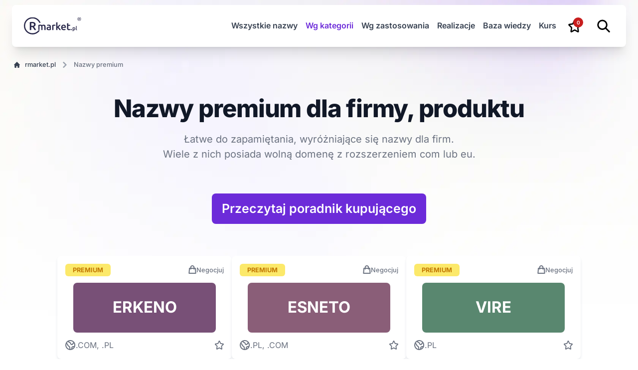

--- FILE ---
content_type: text/html; charset=utf-8
request_url: https://rmarket.pl/nazwy-firm-i-produktow/nazwy-premium
body_size: 21660
content:
<!DOCTYPE html><html lang="pl" class="scroll-smooth" data-astro-cid-37fxchfa> <head><meta name="google-site-verification" content="r2Othz5M2yTSSbNXpy8-kWjA-aZzdc1_Ct8Dnk0Aai4"><meta name="msvalidate.01" content="4D042884687F2F21CA7C8075380367C2"><!-- Google Tag Manager --><script type="module" src="/_astro/BaseLayout.astro_astro_type_script_index_0_lang.DHZYpopX.js"></script><!-- End Google Tag Manager --><meta charset="utf-8"><!-- Preconnect links for early connection establishment --><link rel="preconnect" href="https://fonts.googleapis.com"><link rel="preconnect" href="https://fonts.gstatic.com"><link rel="preconnect" href="https://cdn-widget.callpage.io"><!-- Centralized font loading --><link rel="icon" type="image/png" href="/favicon.png"><meta name="viewport" content="width=device-width"><meta name="generator" content="Astro v5.16.4"><link rel="sitemap" href="/sitemap-index.xml">
			<link rel="sitemap" href="/image-sitemap.xml">
			<meta name="robots" content="all"><title>Nazwy premium - zobacz nasze propozycje na ®Rmarket.pl</title><link rel="canonical" href="https://rmarket.pl/nazwy-firm-i-produktow/nazwy-premium/"><meta name="description" content="Łatwe do zapamiętania, wyróżniające się nazwy dla firm. <br> Wiele z nich posiada wolną domenę z rozszerzeniem com lub eu."><meta name="robots" content="index, follow"><meta property="og:title" content="Nazwy premium - zobacz nasze propozycje na ®Rmarket.pl"><meta property="og:type" content="website"><meta property="og:image" content="https://rmarket.pl/meta/opengraph.webp"><meta property="og:url" content="https://rmarket.pl/nazwy-firm-i-produktow/nazwy-premium/"><meta property="og:image:url" content="https://rmarket.pl/meta/opengraph.webp"><meta property="og:image:alt" content="Nazwy premium - zobacz nasze propozycje na ®Rmarket.pl"><meta name="twitter:card" content="summary"><meta name="twitter:site" content="https://rmarket.pl/nazwy-firm-i-produktow/nazwy-premium/"><meta name="twitter:creator" content="@sprawnamarka"><meta name="theme-color" content="#6C2BD9"><link rel="manifest" href="/manifest.webmanifest"><link rel="stylesheet" href="/_astro/_article_slug_.Rjf-Cp67.css">
<style>.description[data-astro-cid-ndigm7qb] a[data-astro-cid-ndigm7qb]{color:#1c64f2}
@font-face{font-family:Inter Variable;font-style:normal;font-display:swap;font-weight:100 900;src:url(/_astro/inter-cyrillic-ext-wght-normal.B2xhLi22.woff2) format("woff2-variations");unicode-range:U+0460-052F,U+1C80-1C8A,U+20B4,U+2DE0-2DFF,U+A640-A69F,U+FE2E-FE2F}@font-face{font-family:Inter Variable;font-style:normal;font-display:swap;font-weight:100 900;src:url(/_astro/inter-cyrillic-wght-normal.CMZtQduZ.woff2) format("woff2-variations");unicode-range:U+0301,U+0400-045F,U+0490-0491,U+04B0-04B1,U+2116}@font-face{font-family:Inter Variable;font-style:normal;font-display:swap;font-weight:100 900;src:url(/_astro/inter-greek-ext-wght-normal.CGAr0uHJ.woff2) format("woff2-variations");unicode-range:U+1F00-1FFF}@font-face{font-family:Inter Variable;font-style:normal;font-display:swap;font-weight:100 900;src:url(/_astro/inter-greek-wght-normal.CaVNZxsx.woff2) format("woff2-variations");unicode-range:U+0370-0377,U+037A-037F,U+0384-038A,U+038C,U+038E-03A1,U+03A3-03FF}@font-face{font-family:Inter Variable;font-style:normal;font-display:swap;font-weight:100 900;src:url(/_astro/inter-vietnamese-wght-normal.CBcvBZtf.woff2) format("woff2-variations");unicode-range:U+0102-0103,U+0110-0111,U+0128-0129,U+0168-0169,U+01A0-01A1,U+01AF-01B0,U+0300-0301,U+0303-0304,U+0308-0309,U+0323,U+0329,U+1EA0-1EF9,U+20AB}@font-face{font-family:Inter Variable;font-style:normal;font-display:swap;font-weight:100 900;src:url(/_astro/inter-latin-ext-wght-normal.CFHvXkgd.woff2) format("woff2-variations");unicode-range:U+0100-02BA,U+02BD-02C5,U+02C7-02CC,U+02CE-02D7,U+02DD-02FF,U+0304,U+0308,U+0329,U+1D00-1DBF,U+1E00-1E9F,U+1EF2-1EFF,U+2020,U+20A0-20AB,U+20AD-20C0,U+2113,U+2C60-2C7F,U+A720-A7FF}@font-face{font-family:Inter Variable;font-style:normal;font-display:swap;font-weight:100 900;src:url(/_astro/inter-latin-wght-normal.C2S99t-D.woff2) format("woff2-variations");unicode-range:U+0000-00FF,U+0131,U+0152-0153,U+02BB-02BC,U+02C6,U+02DA,U+02DC,U+0304,U+0308,U+0329,U+2000-206F,U+20AC,U+2122,U+2191,U+2193,U+2212,U+2215,U+FEFF,U+FFFD}body{font-family:Inter Variable,sans-serif}
.main-layout-bg.visible{background-image:url(/_astro/desktop_bg.DcByQ-0Q.webp);background-repeat:repeat-y}.subpage-layout-bg.visible{background-image:url(/_astro/subpage_combo_bg.Wm65_UK1.webp)}@media (max-width: 768px){.main-layout-bg.visible,.subpage-layout-bg.visible{background-image:none}}body{background-color:#fff}body.visible{background-repeat:no-repeat;background-size:100%;background-position:top}
</style></head> <body class="lazy-background  subpage-layout-bg" data-astro-cid-37fxchfa> <!-- Google Tag Manager (noscript) --> <noscript> <iframe src="https://www.googletagmanager.com/ns.html?id=GTM-TK9XXTJT" height="0" width="0" style="display:none;visibility:hidden" data-astro-cid-37fxchfa></iframe> </noscript> <!-- End Google Tag Manager (noscript) --> <header class="sticky top-0 full-nav:top-[-10px] z-50 relative undefined" slot="header"> <nav class="full-nav:px-6 full-nav:py-2.5 left-0 top-0 z-50 w-full border-gray-200 px-0 py-0"> <div class="full-nav:rounded-lg full-nav:p-6 mx-auto flex max-w-screen-xl flex-wrap items-center justify-between bg-white p-4 shadow-xl"> <a href="/" class="flex items-center"> <img src="/logo-rmarket.svg" class="mr-3 h-8 sm:h-9 w-full" alt="rmarket.pl logo" width="182" height="35" loading="lazy"> </a> <div class="full-nav:order-2 flex items-center"> <div class="full-nav:hidden flex items-center gap-4"> <style>astro-island,astro-slot,astro-static-slot{display:contents}</style><script>(()=>{var l=(n,t)=>{let i=async()=>{await(await n())()},e=typeof t.value=="object"?t.value:void 0,s={timeout:e==null?void 0:e.timeout};"requestIdleCallback"in window?window.requestIdleCallback(i,s):setTimeout(i,s.timeout||200)};(self.Astro||(self.Astro={})).idle=l;window.dispatchEvent(new Event("astro:idle"));})();</script><script>(()=>{var A=Object.defineProperty;var g=(i,o,a)=>o in i?A(i,o,{enumerable:!0,configurable:!0,writable:!0,value:a}):i[o]=a;var d=(i,o,a)=>g(i,typeof o!="symbol"?o+"":o,a);{let i={0:t=>m(t),1:t=>a(t),2:t=>new RegExp(t),3:t=>new Date(t),4:t=>new Map(a(t)),5:t=>new Set(a(t)),6:t=>BigInt(t),7:t=>new URL(t),8:t=>new Uint8Array(t),9:t=>new Uint16Array(t),10:t=>new Uint32Array(t),11:t=>1/0*t},o=t=>{let[l,e]=t;return l in i?i[l](e):void 0},a=t=>t.map(o),m=t=>typeof t!="object"||t===null?t:Object.fromEntries(Object.entries(t).map(([l,e])=>[l,o(e)]));class y extends HTMLElement{constructor(){super(...arguments);d(this,"Component");d(this,"hydrator");d(this,"hydrate",async()=>{var b;if(!this.hydrator||!this.isConnected)return;let e=(b=this.parentElement)==null?void 0:b.closest("astro-island[ssr]");if(e){e.addEventListener("astro:hydrate",this.hydrate,{once:!0});return}let c=this.querySelectorAll("astro-slot"),n={},h=this.querySelectorAll("template[data-astro-template]");for(let r of h){let s=r.closest(this.tagName);s!=null&&s.isSameNode(this)&&(n[r.getAttribute("data-astro-template")||"default"]=r.innerHTML,r.remove())}for(let r of c){let s=r.closest(this.tagName);s!=null&&s.isSameNode(this)&&(n[r.getAttribute("name")||"default"]=r.innerHTML)}let p;try{p=this.hasAttribute("props")?m(JSON.parse(this.getAttribute("props"))):{}}catch(r){let s=this.getAttribute("component-url")||"<unknown>",v=this.getAttribute("component-export");throw v&&(s+=` (export ${v})`),console.error(`[hydrate] Error parsing props for component ${s}`,this.getAttribute("props"),r),r}let u;await this.hydrator(this)(this.Component,p,n,{client:this.getAttribute("client")}),this.removeAttribute("ssr"),this.dispatchEvent(new CustomEvent("astro:hydrate"))});d(this,"unmount",()=>{this.isConnected||this.dispatchEvent(new CustomEvent("astro:unmount"))})}disconnectedCallback(){document.removeEventListener("astro:after-swap",this.unmount),document.addEventListener("astro:after-swap",this.unmount,{once:!0})}connectedCallback(){if(!this.hasAttribute("await-children")||document.readyState==="interactive"||document.readyState==="complete")this.childrenConnectedCallback();else{let e=()=>{document.removeEventListener("DOMContentLoaded",e),c.disconnect(),this.childrenConnectedCallback()},c=new MutationObserver(()=>{var n;((n=this.lastChild)==null?void 0:n.nodeType)===Node.COMMENT_NODE&&this.lastChild.nodeValue==="astro:end"&&(this.lastChild.remove(),e())});c.observe(this,{childList:!0}),document.addEventListener("DOMContentLoaded",e)}}async childrenConnectedCallback(){let e=this.getAttribute("before-hydration-url");e&&await import(e),this.start()}async start(){let e=JSON.parse(this.getAttribute("opts")),c=this.getAttribute("client");if(Astro[c]===void 0){window.addEventListener(`astro:${c}`,()=>this.start(),{once:!0});return}try{await Astro[c](async()=>{let n=this.getAttribute("renderer-url"),[h,{default:p}]=await Promise.all([import(this.getAttribute("component-url")),n?import(n):()=>()=>{}]),u=this.getAttribute("component-export")||"default";if(!u.includes("."))this.Component=h[u];else{this.Component=h;for(let f of u.split("."))this.Component=this.Component[f]}return this.hydrator=p,this.hydrate},e,this)}catch(n){console.error(`[astro-island] Error hydrating ${this.getAttribute("component-url")}`,n)}}attributeChangedCallback(){this.hydrate()}}d(y,"observedAttributes",["props"]),customElements.get("astro-island")||customElements.define("astro-island",y)}})();</script><astro-island uid="fVhcI" prefix="r10" component-url="/_astro/ProductsStorageHeaderIcon.qllmP3gl.js" component-export="default" renderer-url="/_astro/client.DsIUmNvL.js" props="{}" ssr client="idle" opts="{&quot;name&quot;:&quot;ProductsStorageHeaderIcon&quot;,&quot;value&quot;:true}" await-children><div class="products-storage-icon relative cursor-pointer hover:text-primary-700"><svg width="26" height="26" viewBox="0 0 26 26" fill="none" xmlns="http://www.w3.org/2000/svg"><path d="M6.32745 26C6.04283 25.9992 5.7618 25.9337 5.5039 25.808C5.246 25.6824 5.01743 25.4997 4.83407 25.2726C4.65072 25.0456 4.51698 24.7795 4.44217 24.4931C4.36735 24.2066 4.35325 23.9066 4.40084 23.6139L5.50122 16.9223L0.8396 12.1859C0.578539 11.9199 0.393971 11.583 0.306738 11.2134C0.219505 10.8438 0.233082 10.456 0.345936 10.094C0.45879 9.73199 0.666426 9.41009 0.945396 9.16466C1.22437 8.91924 1.56356 8.76006 1.92468 8.7051L8.365 7.72883L11.2454 1.63845C11.4068 1.29676 11.6567 1.00903 11.9667 0.807833C12.2768 0.606635 12.6347 0.5 12.9998 0.5C13.365 0.5 13.7229 0.606635 14.0329 0.807833C14.343 1.00903 14.5929 1.29676 14.7543 1.63845L17.6347 7.72617L24.075 8.70245C24.4361 8.75712 24.7754 8.91608 25.0544 9.16136C25.3335 9.40665 25.5412 9.72847 25.6541 10.0904C25.7669 10.4524 25.7805 10.8401 25.6932 11.2097C25.6059 11.5793 25.4212 11.9161 25.1601 12.1819L20.4985 16.9223L21.5988 23.6125C21.6605 23.9878 21.6204 24.3736 21.4828 24.7263C21.3453 25.0789 21.1159 25.3845 20.8206 25.6082C20.5253 25.832 20.1758 25.9651 19.8118 25.9925C19.4477 26.0199 19.0836 25.9405 18.7606 25.7632L12.9998 22.6043L7.23912 25.7632C6.9582 25.9183 6.64528 25.9996 6.32745 26ZM3.4828 11.1538L7.50433 15.2451C7.73169 15.4758 7.90172 15.7609 7.99969 16.0756C8.09767 16.3903 8.12065 16.7252 8.06663 17.0513L7.11799 22.8265L12.0907 20.0985C12.3714 19.9458 12.6833 19.8661 12.9998 19.8661C13.3164 19.8661 13.6283 19.9458 13.909 20.0985L18.8817 22.8251L17.9318 17.0513C17.8782 16.725 17.9016 16.39 18 16.0753C18.0985 15.7606 18.2689 15.4756 18.4966 15.2451L22.5169 11.1551L16.9589 10.3132C16.6453 10.2655 16.3474 10.1392 16.0909 9.94508C15.8344 9.75095 15.6269 9.49478 15.4862 9.19856L12.9998 3.93947L10.5147 9.19324C10.3743 9.48988 10.1669 9.74653 9.91035 9.94113C9.65384 10.1357 9.35588 10.2625 9.04205 10.3105L3.4828 11.1538Z" fill="currentColor"></path></svg><span class="absolute -right-1 -top-1 min-w-[20px] rounded-2xl bg-red-700 px-1.5 py-0.5 text-center text-xxs leading-4 text-white">0</span></div><!--astro:end--></astro-island> <astro-island uid="21ukPg" prefix="r11" component-url="/_astro/SearchButton.Bresn4Fr.js" component-export="default" renderer-url="/_astro/client.DsIUmNvL.js" props="{}" ssr client="idle" opts="{&quot;name&quot;:&quot;SearchButton&quot;,&quot;value&quot;:true}" await-children><div class="search-button cursor-pointer hover:text-primary-700"><svg width="26" height="26" viewBox="0 0 26 26" fill="none" xmlns="http://www.w3.org/2000/svg"><path d="M24.25 24.5L16.75 17M19.25 10.75C19.25 11.8991 19.0237 13.0369 18.5839 14.0985C18.1442 15.1601 17.4997 16.1247 16.6872 16.9372C15.8747 17.7497 14.9101 18.3942 13.8485 18.8339C12.7869 19.2737 11.6491 19.5 10.5 19.5C9.35093 19.5 8.21312 19.2737 7.15152 18.8339C6.08992 18.3942 5.12533 17.7497 4.31282 16.9372C3.5003 16.1247 2.85578 15.1601 2.41605 14.0985C1.97633 13.0369 1.75 11.8991 1.75 10.75C1.75 8.42936 2.67187 6.20376 4.31282 4.56282C5.95376 2.92187 8.17936 2 10.5 2C12.8206 2 15.0462 2.92187 16.6872 4.56282C18.3281 6.20376 19.25 8.42936 19.25 10.75Z" stroke="currentColor" stroke-width="3" stroke-linecap="round" stroke-linejoin="round"></path></svg></div><!--astro:end--></astro-island> <button data-collapse-toggle="navbar-hamburger" type="button" class="ml-1 inline-flex items-center rounded-lg p-2 text-sm text-gray-500 hover:bg-gray-100 focus:outline-none focus:ring-2 focus:ring-gray-200 dark:text-gray-400 dark:hover:bg-gray-700 dark:focus:ring-gray-600" aria-controls="mobile-menu-2" aria-expanded="false"> <span class="sr-only">Open main menu</span> <svg class="h-6 w-6" fill="currentColor" viewBox="0 0 20 20" xmlns="http://www.w3.org/2000/svg"><path fill-rule="evenodd" d="M3 5a1 1 0 011-1h12a1 1 0 110 2H4a1 1 0 01-1-1zM3 10a1 1 0 011-1h12a1 1 0 110 2H4a1 1 0 01-1-1zM3 15a1 1 0 011-1h12a1 1 0 110 2H4a1 1 0 01-1-1z" clip-rule="evenodd"></path></svg> <svg class="hidden h-6 w-6" fill="currentColor" viewBox="0 0 20 20" xmlns="http://www.w3.org/2000/svg"><path fill-rule="evenodd" d="M4.293 4.293a1 1 0 011.414 0L10 8.586l4.293-4.293a1 1 0 111.414 1.414L11.414 10l4.293 4.293a1 1 0 01-1.414 1.414L10 11.414l-4.293 4.293a1 1 0 01-1.414-1.414L8.586 10 4.293 5.707a1 1 0 010-1.414z" clip-rule="evenodd"></path></svg> </button> </div> </div> <div class="full-nav:order-1 full-nav:ml-auto full-nav:flex full-nav:w-auto hidden w-full items-center justify-between" id="desktop-menu"> <ul class="full-nav:mt-0 full-nav:flex-row full-nav:space-x-4 mt-4 flex flex-col text-base font-semibold"> <li> <a href="/nazwy-firm-i-produktow/" class="full-nav:border-0 full-nav:p-0 full-nav:hover:bg-transparent full-nav:hover:text-primary-700 block border-b border-gray-100 py-2 pl-3 pr-4 text-gray-700 hover:bg-gray-50"> Wszystkie nazwy </a> </li> <li> <a id="categoriesDropdownTrigger" href="#" class="block py-2 pr-4 pl-3 text-white rounded bg-primary-700 full-nav:bg-transparent full-nav:text-primary-700 full-nav:p-0 dark:text-white" aria-current="page">
Wg kategorii
</a> </li> <li> <a id="usageDropdownTrigger" href="#" class="block py-2 pr-4 pl-3 text-gray-700 border-b border-gray-100 hover:bg-gray-50 full-nav:hover:bg-transparent full-nav:border-0 full-nav:hover:text-primary-700 full-nav:p-0">
Wg zastosowania
</a> </li> <li> <a href="/realizacje/" class="full-nav:border-0 full-nav:p-0 full-nav:hover:bg-transparent full-nav:hover:text-primary-700 block border-b border-gray-100 py-2 pl-3 pr-4 text-gray-700 hover:bg-gray-50"> Realizacje </a> </li><li> <a href="/baza-wiedzy/" class="full-nav:border-0 full-nav:p-0 full-nav:hover:bg-transparent full-nav:hover:text-primary-700 block border-b border-gray-100 py-2 pl-3 pr-4 text-gray-700 hover:bg-gray-50"> Baza wiedzy </a> </li> <li> <a href="https://marcinsetlak.pl/" class="full-nav:border-0 full-nav:p-0 full-nav:hover:bg-transparent full-nav:hover:text-primary-700 block border-b border-gray-100 py-2 pl-3 pr-4 text-gray-700 hover:bg-gray-50"> Kurs </a> </li> <li class="block px-2"> <astro-island uid="fVhcI" prefix="r16" component-url="/_astro/ProductsStorageHeaderIcon.qllmP3gl.js" component-export="default" renderer-url="/_astro/client.DsIUmNvL.js" props="{}" ssr client="idle" opts="{&quot;name&quot;:&quot;ProductsStorageHeaderIcon&quot;,&quot;value&quot;:true}" await-children><div class="products-storage-icon relative cursor-pointer hover:text-primary-700"><svg width="26" height="26" viewBox="0 0 26 26" fill="none" xmlns="http://www.w3.org/2000/svg"><path d="M6.32745 26C6.04283 25.9992 5.7618 25.9337 5.5039 25.808C5.246 25.6824 5.01743 25.4997 4.83407 25.2726C4.65072 25.0456 4.51698 24.7795 4.44217 24.4931C4.36735 24.2066 4.35325 23.9066 4.40084 23.6139L5.50122 16.9223L0.8396 12.1859C0.578539 11.9199 0.393971 11.583 0.306738 11.2134C0.219505 10.8438 0.233082 10.456 0.345936 10.094C0.45879 9.73199 0.666426 9.41009 0.945396 9.16466C1.22437 8.91924 1.56356 8.76006 1.92468 8.7051L8.365 7.72883L11.2454 1.63845C11.4068 1.29676 11.6567 1.00903 11.9667 0.807833C12.2768 0.606635 12.6347 0.5 12.9998 0.5C13.365 0.5 13.7229 0.606635 14.0329 0.807833C14.343 1.00903 14.5929 1.29676 14.7543 1.63845L17.6347 7.72617L24.075 8.70245C24.4361 8.75712 24.7754 8.91608 25.0544 9.16136C25.3335 9.40665 25.5412 9.72847 25.6541 10.0904C25.7669 10.4524 25.7805 10.8401 25.6932 11.2097C25.6059 11.5793 25.4212 11.9161 25.1601 12.1819L20.4985 16.9223L21.5988 23.6125C21.6605 23.9878 21.6204 24.3736 21.4828 24.7263C21.3453 25.0789 21.1159 25.3845 20.8206 25.6082C20.5253 25.832 20.1758 25.9651 19.8118 25.9925C19.4477 26.0199 19.0836 25.9405 18.7606 25.7632L12.9998 22.6043L7.23912 25.7632C6.9582 25.9183 6.64528 25.9996 6.32745 26ZM3.4828 11.1538L7.50433 15.2451C7.73169 15.4758 7.90172 15.7609 7.99969 16.0756C8.09767 16.3903 8.12065 16.7252 8.06663 17.0513L7.11799 22.8265L12.0907 20.0985C12.3714 19.9458 12.6833 19.8661 12.9998 19.8661C13.3164 19.8661 13.6283 19.9458 13.909 20.0985L18.8817 22.8251L17.9318 17.0513C17.8782 16.725 17.9016 16.39 18 16.0753C18.0985 15.7606 18.2689 15.4756 18.4966 15.2451L22.5169 11.1551L16.9589 10.3132C16.6453 10.2655 16.3474 10.1392 16.0909 9.94508C15.8344 9.75095 15.6269 9.49478 15.4862 9.19856L12.9998 3.93947L10.5147 9.19324C10.3743 9.48988 10.1669 9.74653 9.91035 9.94113C9.65384 10.1357 9.35588 10.2625 9.04205 10.3105L3.4828 11.1538Z" fill="currentColor"></path></svg><span class="absolute -right-1 -top-1 min-w-[20px] rounded-2xl bg-red-700 px-1.5 py-0.5 text-center text-xxs leading-4 text-white">0</span></div><!--astro:end--></astro-island> </li> <li class="block px-2"> <astro-island uid="21ukPg" prefix="r17" component-url="/_astro/SearchButton.Bresn4Fr.js" component-export="default" renderer-url="/_astro/client.DsIUmNvL.js" props="{}" ssr client="idle" opts="{&quot;name&quot;:&quot;SearchButton&quot;,&quot;value&quot;:true}" await-children><div class="search-button cursor-pointer hover:text-primary-700"><svg width="26" height="26" viewBox="0 0 26 26" fill="none" xmlns="http://www.w3.org/2000/svg"><path d="M24.25 24.5L16.75 17M19.25 10.75C19.25 11.8991 19.0237 13.0369 18.5839 14.0985C18.1442 15.1601 17.4997 16.1247 16.6872 16.9372C15.8747 17.7497 14.9101 18.3942 13.8485 18.8339C12.7869 19.2737 11.6491 19.5 10.5 19.5C9.35093 19.5 8.21312 19.2737 7.15152 18.8339C6.08992 18.3942 5.12533 17.7497 4.31282 16.9372C3.5003 16.1247 2.85578 15.1601 2.41605 14.0985C1.97633 13.0369 1.75 11.8991 1.75 10.75C1.75 8.42936 2.67187 6.20376 4.31282 4.56282C5.95376 2.92187 8.17936 2 10.5 2C12.8206 2 15.0462 2.92187 16.6872 4.56282C18.3281 6.20376 19.25 8.42936 19.25 10.75Z" stroke="currentColor" stroke-width="3" stroke-linecap="round" stroke-linejoin="round"></path></svg></div><!--astro:end--></astro-island> </li> </ul> </div> <div id="categoriesDropdown" class="absolute bg-white grid hidden -translate-x-1/2 grid-cols-4 max-w-screen-xl p-4 rounded-b-lg shadow-sm top-[85px] z-50 mx-6 left-[calc(50%-24px)] w-[calc(100%-48px)]" role="menu" aria-labelledby="categoriesDropdownTrigger"> <div class="absolute -top-6 left-0 w-full h-10"></div> <a href="/nazwy-firm-i-produktow/biznes-i-gospodarka/" class="px-2 py-2 hover:text-primary-700 text-md " role="menuitem"> biznes i gospodarka </a><a href="/nazwy-firm-i-produktow/budownictwo-i-przemysl/" class="px-2 py-2 hover:text-primary-700 text-md " role="menuitem"> budownictwo i przemysł </a><a href="/nazwy-firm-i-produktow/dom-i-ogrod/" class="px-2 py-2 hover:text-primary-700 text-md " role="menuitem"> dom i ogród </a><a href="/nazwy-firm-i-produktow/edukacja-i-kariera/" class="px-2 py-2 hover:text-primary-700 text-md " role="menuitem"> edukacja i kariera </a><a href="/nazwy-firm-i-produktow/finanse-i-nieruchomosci/" class="px-2 py-2 hover:text-primary-700 text-md " role="menuitem"> finanse i nieruchomości </a><a href="/nazwy-firm-i-produktow/gastronomia-i-wypoczynek/" class="px-2 py-2 hover:text-primary-700 text-md " role="menuitem"> gastronomia i wypoczynek </a><a href="/nazwy-firm-i-produktow/internet-marketing-it/" class="px-2 py-2 hover:text-primary-700 text-md " role="menuitem"> internet, marketing, it </a><a href="/nazwy-firm-i-produktow/motoryzacja-i-transport/" class="px-2 py-2 hover:text-primary-700 text-md " role="menuitem"> motoryzacja i transport </a><a href="/nazwy-firm-i-produktow/zdrowie-moda-i-uroda/" class="px-2 py-2 hover:text-primary-700 text-md " role="menuitem"> zdrowie, moda i uroda </a><a href="/nazwy-firm-i-produktow/najnowsze-nazwy/" class="px-2 py-2 hover:text-primary-700 text-md " role="menuitem"> najnowsze nazwy </a><a href="/nazwy-firm-i-produktow/nazwy-premium/" class="px-2 py-2 hover:text-primary-700 text-md text-primary-700" role="menuitem"> nazwy premium </a><a href="/nazwy-firm-i-produktow/nazwy-w-nizszej-cenie/" class="px-2 py-2 hover:text-primary-700 text-md " role="menuitem"> nazwy w niższej cenie </a> </div> <div id="usageDropdown" class="absolute bg-white grid hidden -translate-x-1/2 grid-cols-4 max-w-screen-xl p-4 rounded-b-lg shadow-sm top-[85px] z-50 mx-6 left-[calc(50%-24px)] w-[calc(100%-48px)]"> <div class="absolute -top-6 left-0 w-full h-10"></div> <a href="/nazwy-firm-i-produktow/nazwa-dla-biura-projektowego/" class="px-2 py-2 hover:text-primary-700 text-md ">
#dla biura projektowego </a><a href="/nazwy-firm-i-produktow/nazwa-dla-systemu-it/" class="px-2 py-2 hover:text-primary-700 text-md ">
#dla systemu it </a><a href="/nazwy-firm-i-produktow/nazwa-dla-firmy-eventowej/" class="px-2 py-2 hover:text-primary-700 text-md ">
#dla firmy eventowej </a><a href="/nazwy-firm-i-produktow/nazwa-dla-firmy-finansowej/" class="px-2 py-2 hover:text-primary-700 text-md ">
#dla firmy finansowej </a><a href="/nazwy-firm-i-produktow/nazwa-dla-firmy-konsultingowej/" class="px-2 py-2 hover:text-primary-700 text-md ">
#dla firmy konsultingowej </a><a href="/nazwy-firm-i-produktow/nazwa-dla-firmy-gastronomicznej/" class="px-2 py-2 hover:text-primary-700 text-md ">
#dla firmy gastronomicznej </a><a href="/nazwy-firm-i-produktow/nazwa-dla-firmy-produkcyjnej/" class="px-2 py-2 hover:text-primary-700 text-md ">
#dla firmy produkcyjnej </a><a href="/nazwy-firm-i-produktow/nazwa-dla-salonu-kosmetycznego/" class="px-2 py-2 hover:text-primary-700 text-md ">
#dla salonu kosmetycznego </a><a href="/nazwy-firm-i-produktow/nazwa-marki-dla-dzieci/" class="px-2 py-2 hover:text-primary-700 text-md ">
#marki dla dzieci </a><a href="/nazwy-firm-i-produktow/nazwa-dla-software-house/" class="px-2 py-2 hover:text-primary-700 text-md ">
#dla software house </a><a href="/nazwy-firm-i-produktow/nazwa-dla-firmy-doradczej/" class="px-2 py-2 hover:text-primary-700 text-md ">
#dla firmy doradczej </a><a href="/nazwy-firm-i-produktow/nazwa-dla-kosmetykow/" class="px-2 py-2 hover:text-primary-700 text-md ">
#dla kosmetyków </a><a href="/nazwy-firm-i-produktow/nazwa-dla-jubilera/" class="px-2 py-2 hover:text-primary-700 text-md ">
#dla jubilera </a><a href="/nazwy-firm-i-produktow/nazwa-dla-firmy-remontowej/" class="px-2 py-2 hover:text-primary-700 text-md ">
#dla firmy remontowej </a><a href="/nazwy-firm-i-produktow/uniwersalna-nazwa-dla-firmy/" class="px-2 py-2 hover:text-primary-700 text-md ">
#uniwersalna nazwa dla firmy </a><a href="/nazwy-firm-i-produktow/nazwa-dla-firmy-kurierskiej/" class="px-2 py-2 hover:text-primary-700 text-md ">
#dla firmy kurierskiej </a><a href="/nazwy-firm-i-produktow/nazwa-dla-pensjonatu/" class="px-2 py-2 hover:text-primary-700 text-md ">
#dla pensjonatu </a><a href="/nazwy-firm-i-produktow/nazwa-dla-firmy-szkoleniowej/" class="px-2 py-2 hover:text-primary-700 text-md ">
#dla firmy szkoleniowej </a><a href="/nazwy-firm-i-produktow/nazwa-dla-aplikacji/" class="px-2 py-2 hover:text-primary-700 text-md ">
#dla aplikacji </a><a href="/nazwy-firm-i-produktow/nazwa-dla-studia-fotograficznego/" class="px-2 py-2 hover:text-primary-700 text-md ">
#dla studia fotograficznego </a><a href="/nazwy-firm-i-produktow/nazwa-dla-firmy/" class="px-2 py-2 hover:text-primary-700 text-md ">
#dla firmy </a><a href="/nazwy-firm-i-produktow/nazwa-dla-firmy-instalacyjnej/" class="px-2 py-2 hover:text-primary-700 text-md ">
#dla firmy instalacyjnej </a><a href="/nazwy-firm-i-produktow/nazwa-dla-restauracji/" class="px-2 py-2 hover:text-primary-700 text-md ">
#dla restauracji </a><a href="/nazwy-firm-i-produktow/nazwa-dla-firmy-konstrukcyjnej/" class="px-2 py-2 hover:text-primary-700 text-md ">
#dla firmy konstrukcyjnej </a><a href="/nazwy-firm-i-produktow/nazwa-dla-lokalu-gastronomicznego/" class="px-2 py-2 hover:text-primary-700 text-md ">
#dla lokalu gastronomicznego </a><a href="/nazwy-firm-i-produktow/nazwa-dla-kawiarni/" class="px-2 py-2 hover:text-primary-700 text-md ">
#dla kawiarni </a><a href="/nazwy-firm-i-produktow/nazwa-dla-firmy-informatycznej/" class="px-2 py-2 hover:text-primary-700 text-md ">
#dla firmy informatycznej </a><a href="/nazwy-firm-i-produktow/nazwa-dla-sklepu/" class="px-2 py-2 hover:text-primary-700 text-md ">
#dla sklepu </a><a href="/nazwy-firm-i-produktow/nazwa-dla-studia-fitness/" class="px-2 py-2 hover:text-primary-700 text-md ">
#dla studia fitness </a><a href="/nazwy-firm-i-produktow/nazwa-dla-firmy-programistycznej/" class="px-2 py-2 hover:text-primary-700 text-md ">
#dla firmy programistycznej </a><a href="/nazwy-firm-i-produktow/nazwa-dla-firmy-budowlanej/" class="px-2 py-2 hover:text-primary-700 text-md ">
#dla firmy budowlanej </a><a href="/nazwy-firm-i-produktow/nazwa-dla-studia-graficznego/" class="px-2 py-2 hover:text-primary-700 text-md ">
#dla studia graficznego </a><a href="/nazwy-firm-i-produktow/nazwa-dla-firmy-ogrodniczej/" class="px-2 py-2 hover:text-primary-700 text-md ">
#dla firmy ogrodniczej </a><a href="/nazwy-firm-i-produktow/nazwa-dla-cukierni/" class="px-2 py-2 hover:text-primary-700 text-md ">
#dla cukierni </a><a href="/nazwy-firm-i-produktow/nazwa-dla-kwiaciarni/" class="px-2 py-2 hover:text-primary-700 text-md ">
#dla kwiaciarni </a><a href="/nazwy-firm-i-produktow/nazwa-dla-komisu-samochodowego/" class="px-2 py-2 hover:text-primary-700 text-md ">
#dla komisu samochodowego </a><a href="/nazwy-firm-i-produktow/nazwa-dla-firmy-kosmetycznej/" class="px-2 py-2 hover:text-primary-700 text-md ">
#dla firmy kosmetycznej </a><a href="/nazwy-firm-i-produktow/nazwa-dla-firmy-handlowej/" class="px-2 py-2 hover:text-primary-700 text-md ">
#dla firmy handlowej </a><a href="/nazwy-firm-i-produktow/nazwa-dla-firmy-meblarskiej/" class="px-2 py-2 hover:text-primary-700 text-md ">
#dla firmy meblarskiej </a><a href="/nazwy-firm-i-produktow/nazwa-dla-firmy-uslugowej/" class="px-2 py-2 hover:text-primary-700 text-md ">
#dla firmy usługowej </a><a href="/nazwy-firm-i-produktow/nazwa-dla-firmy-odziezowej/" class="px-2 py-2 hover:text-primary-700 text-md ">
#dla firmy odzieżowej </a><a href="/nazwy-firm-i-produktow/nazwa-dla-firmy-elektrycznej/" class="px-2 py-2 hover:text-primary-700 text-md ">
#dla firmy elektrycznej </a><a href="/nazwy-firm-i-produktow/nazwa-dla-firmy-projektujacej-wnetrza/" class="px-2 py-2 hover:text-primary-700 text-md ">
#dla firmy projektującej wnętrza </a><a href="/nazwy-firm-i-produktow/nazwa-dla-biura-podrozy/" class="px-2 py-2 hover:text-primary-700 text-md ">
#dla biura podróży </a><a href="/nazwy-firm-i-produktow/nazwa-dla-szkoly-jezykowej/" class="px-2 py-2 hover:text-primary-700 text-md ">
#dla szkoły językowej </a><a href="/nazwy-firm-i-produktow/nazwa-dla-zakladu-stolarskiego/" class="px-2 py-2 hover:text-primary-700 text-md ">
#dla zakładu stolarskiego </a><a href="/nazwy-firm-i-produktow/nazwa-dla-gabinetu/" class="px-2 py-2 hover:text-primary-700 text-md ">
#dla gabinetu </a><a href="/nazwy-firm-i-produktow/nazwa-dla-produktu-fmcg/" class="px-2 py-2 hover:text-primary-700 text-md ">
#dla produktu fmcg </a><a href="/nazwy-firm-i-produktow/nazwa-dla-firmy-ubezpieczeniowej/" class="px-2 py-2 hover:text-primary-700 text-md ">
#dla firmy ubezpieczeniowej </a><a href="/nazwy-firm-i-produktow/nazwa-dla-warsztatu-samochodowego/" class="px-2 py-2 hover:text-primary-700 text-md ">
#dla warsztatu samochodowego </a><a href="/nazwy-firm-i-produktow/nazwa-dla-firmy-transportowej/" class="px-2 py-2 hover:text-primary-700 text-md ">
#dla firmy transportowej </a><a href="/nazwy-firm-i-produktow/nazwa-dla-firmy-motoryzacyjnej/" class="px-2 py-2 hover:text-primary-700 text-md ">
#dla firmy motoryzacyjnej </a><a href="/nazwy-firm-i-produktow/nazwa-dla-firmy-hr/" class="px-2 py-2 hover:text-primary-700 text-md ">
#dla firmy hr </a><a href="/nazwy-firm-i-produktow/nazwa-dla-firmy-medycznej/" class="px-2 py-2 hover:text-primary-700 text-md ">
#dla firmy medycznej </a><a href="/nazwy-firm-i-produktow/nazwa-dla-biura-rachunkowego/" class="px-2 py-2 hover:text-primary-700 text-md ">
#dla biura rachunkowego </a><a href="/nazwy-firm-i-produktow/nazwa-dla-hotelu/" class="px-2 py-2 hover:text-primary-700 text-md ">
#dla hotelu </a><a href="/nazwy-firm-i-produktow/nazwa-dla-salonu-fryzjerskiego/" class="px-2 py-2 hover:text-primary-700 text-md ">
#dla salonu fryzjerskiego </a><a href="/nazwy-firm-i-produktow/nazwa-dla-produktu/" class="px-2 py-2 hover:text-primary-700 text-md ">
#dla produktu </a><a href="/nazwy-firm-i-produktow/nazwa-dla-agencji-marketingowej/" class="px-2 py-2 hover:text-primary-700 text-md ">
#dla agencji marketingowej </a> </div> <script type="module">const o=document.getElementById("categoriesDropdownTrigger"),d=document.getElementById("usageDropdownTrigger"),e=document.getElementById("categoriesDropdown"),n=document.getElementById("usageDropdown");function t(){e.classList.remove("hidden")}function s(){e.classList.add("hidden")}function r(){n.classList.remove("hidden")}function i(){n.classList.add("hidden")}o.addEventListener("mouseenter",t);o.addEventListener("mouseleave",s);e.addEventListener("mouseenter",t);e.addEventListener("mouseleave",s);d.addEventListener("mouseenter",r);d.addEventListener("mouseleave",i);n.addEventListener("mouseenter",r);n.addEventListener("mouseleave",i);</script> <div class="hidden max-h-[85vh] w-full overflow-y-auto" id="navbar-hamburger"> <ul class="mt-4 flex flex-col rounded-lg bg-gray-50 font-medium dark:border-gray-700 dark:bg-gray-800"> <div class="menu-level" id="main-menu"> <li><a href="/nazwy-firm-i-produktow/" class="block rounded px-3 py-2 text-gray-900 hover:bg-gray-100 dark:text-gray-400 dark:hover:bg-gray-700 dark:hover:text-white">Wszystkie nazwy</a></li><li> <a href="#" data-submenu="categories" class="block rounded bg-primary-700 px-3 py-2 text-white dark:bg-primary-600" aria-current="page">
Wg kategorii
</a> </li> <li> <a href="#" data-submenu="usages" class="block rounded px-3 py-2 text-gray-900 hover:bg-gray-100 dark:text-gray-400 dark:hover:bg-gray-700 dark:hover:text-white">
Wg zastosowania
</a> </li> <li> <a href="/realizacje/" class="block rounded px-3 py-2 text-gray-900 hover:bg-gray-100 dark:text-gray-400 dark:hover:bg-gray-700 dark:hover:text-white"> Realizacje </a> </li><li> <a href="/baza-wiedzy/" class="block rounded px-3 py-2 text-gray-900 hover:bg-gray-100 dark:text-gray-400 dark:hover:bg-gray-700 dark:hover:text-white"> Baza wiedzy </a> </li> <li> <a href="https://marcinsetlak.pl/" class="block rounded px-3 py-2 text-gray-900 hover:bg-gray-100 dark:text-gray-400 dark:hover:bg-gray-700 dark:hover:text-white"> Kurs </a> </li> </div> <div class="menu-level hidden" id="categories-menu"> <li> <a href="#" class="back-button flex items-center gap-2 rounded px-3 py-2 text-gray-900 hover:bg-gray-100 dark:text-gray-400 dark:hover:bg-gray-700 dark:hover:text-white"> <svg width="6" height="9" viewBox="0 0 6 9" fill="none" xmlns="http://www.w3.org/2000/svg"> <path fill-rule="evenodd" clip-rule="evenodd" d="M5.16699 0.734229C5.31697 0.884251 5.40122 1.0877 5.40122 1.29983C5.40122 1.51196 5.31697 1.71541 5.16699 1.86543L2.53259 4.49983L5.16699 7.13423C5.31272 7.28511 5.39335 7.48719 5.39153 7.69695C5.38971 7.90671 5.30557 8.10736 5.15725 8.25568C5.00892 8.40401 4.80827 8.48815 4.59851 8.48997C4.38875 8.49179 4.18667 8.41116 4.03579 8.26543L0.835792 5.06543C0.685815 4.91541 0.601562 4.71196 0.601562 4.49983C0.601562 4.2877 0.685815 4.08425 0.835792 3.93423L4.03579 0.734229C4.18581 0.584252 4.38926 0.5 4.60139 0.5C4.81352 0.5 5.01697 0.584252 5.16699 0.734229Z" fill="#1F2A37"></path> </svg>
Powrót
</a> </li> <li> <a href="/nazwy-firm-i-produktow/biznes-i-gospodarka/" class="block rounded px-3 py-2 text-gray-900 hover:bg-gray-100 dark:text-gray-400 dark:hover:bg-gray-700 dark:hover:text-white"> biznes i gospodarka </a> </li><li> <a href="/nazwy-firm-i-produktow/budownictwo-i-przemysl/" class="block rounded px-3 py-2 text-gray-900 hover:bg-gray-100 dark:text-gray-400 dark:hover:bg-gray-700 dark:hover:text-white"> budownictwo i przemysł </a> </li><li> <a href="/nazwy-firm-i-produktow/dom-i-ogrod/" class="block rounded px-3 py-2 text-gray-900 hover:bg-gray-100 dark:text-gray-400 dark:hover:bg-gray-700 dark:hover:text-white"> dom i ogród </a> </li><li> <a href="/nazwy-firm-i-produktow/edukacja-i-kariera/" class="block rounded px-3 py-2 text-gray-900 hover:bg-gray-100 dark:text-gray-400 dark:hover:bg-gray-700 dark:hover:text-white"> edukacja i kariera </a> </li><li> <a href="/nazwy-firm-i-produktow/finanse-i-nieruchomosci/" class="block rounded px-3 py-2 text-gray-900 hover:bg-gray-100 dark:text-gray-400 dark:hover:bg-gray-700 dark:hover:text-white"> finanse i nieruchomości </a> </li><li> <a href="/nazwy-firm-i-produktow/gastronomia-i-wypoczynek/" class="block rounded px-3 py-2 text-gray-900 hover:bg-gray-100 dark:text-gray-400 dark:hover:bg-gray-700 dark:hover:text-white"> gastronomia i wypoczynek </a> </li><li> <a href="/nazwy-firm-i-produktow/internet-marketing-it/" class="block rounded px-3 py-2 text-gray-900 hover:bg-gray-100 dark:text-gray-400 dark:hover:bg-gray-700 dark:hover:text-white"> internet, marketing, it </a> </li><li> <a href="/nazwy-firm-i-produktow/motoryzacja-i-transport/" class="block rounded px-3 py-2 text-gray-900 hover:bg-gray-100 dark:text-gray-400 dark:hover:bg-gray-700 dark:hover:text-white"> motoryzacja i transport </a> </li><li> <a href="/nazwy-firm-i-produktow/zdrowie-moda-i-uroda/" class="block rounded px-3 py-2 text-gray-900 hover:bg-gray-100 dark:text-gray-400 dark:hover:bg-gray-700 dark:hover:text-white"> zdrowie, moda i uroda </a> </li><li> <a href="/nazwy-firm-i-produktow/najnowsze-nazwy/" class="block rounded px-3 py-2 text-gray-900 hover:bg-gray-100 dark:text-gray-400 dark:hover:bg-gray-700 dark:hover:text-white"> najnowsze nazwy </a> </li><li> <a href="/nazwy-firm-i-produktow/nazwy-premium/" class="block rounded bg-primary-700 px-3 py-2 text-white dark:bg-primary-600" aria-current="page"> nazwy premium </a> </li><li> <a href="/nazwy-firm-i-produktow/nazwy-w-nizszej-cenie/" class="block rounded px-3 py-2 text-gray-900 hover:bg-gray-100 dark:text-gray-400 dark:hover:bg-gray-700 dark:hover:text-white"> nazwy w niższej cenie </a> </li> </div> <div class="menu-level hidden" id="usages-menu"> <li> <a href="#" class="back-button flex items-center gap-2 rounded px-3 py-2 text-gray-900 hover:bg-gray-100 dark:text-gray-400 dark:hover:bg-gray-700 dark:hover:text-white"> <svg width="6" height="9" viewBox="0 0 6 9" fill="none" xmlns="http://www.w3.org/2000/svg"> <path fill-rule="evenodd" clip-rule="evenodd" d="M5.16699 0.734229C5.31697 0.884251 5.40122 1.0877 5.40122 1.29983C5.40122 1.51196 5.31697 1.71541 5.16699 1.86543L2.53259 4.49983L5.16699 7.13423C5.31272 7.28511 5.39335 7.48719 5.39153 7.69695C5.38971 7.90671 5.30557 8.10736 5.15725 8.25568C5.00892 8.40401 4.80827 8.48815 4.59851 8.48997C4.38875 8.49179 4.18667 8.41116 4.03579 8.26543L0.835792 5.06543C0.685815 4.91541 0.601562 4.71196 0.601562 4.49983C0.601562 4.2877 0.685815 4.08425 0.835792 3.93423L4.03579 0.734229C4.18581 0.584252 4.38926 0.5 4.60139 0.5C4.81352 0.5 5.01697 0.584252 5.16699 0.734229Z" fill="#1F2A37"></path> </svg>
Powrót
</a> </li> <li> <a href="/nazwy-firm-i-produktow/nazwa-dla-biura-projektowego/" class="block rounded px-3 py-2 text-gray-900 hover:bg-gray-100 dark:text-gray-400 dark:hover:bg-gray-700 dark:hover:text-white">
#dla biura projektowego </a> </li><li> <a href="/nazwy-firm-i-produktow/nazwa-dla-systemu-it/" class="block rounded px-3 py-2 text-gray-900 hover:bg-gray-100 dark:text-gray-400 dark:hover:bg-gray-700 dark:hover:text-white">
#dla systemu it </a> </li><li> <a href="/nazwy-firm-i-produktow/nazwa-dla-firmy-eventowej/" class="block rounded px-3 py-2 text-gray-900 hover:bg-gray-100 dark:text-gray-400 dark:hover:bg-gray-700 dark:hover:text-white">
#dla firmy eventowej </a> </li><li> <a href="/nazwy-firm-i-produktow/nazwa-dla-firmy-finansowej/" class="block rounded px-3 py-2 text-gray-900 hover:bg-gray-100 dark:text-gray-400 dark:hover:bg-gray-700 dark:hover:text-white">
#dla firmy finansowej </a> </li><li> <a href="/nazwy-firm-i-produktow/nazwa-dla-firmy-konsultingowej/" class="block rounded px-3 py-2 text-gray-900 hover:bg-gray-100 dark:text-gray-400 dark:hover:bg-gray-700 dark:hover:text-white">
#dla firmy konsultingowej </a> </li><li> <a href="/nazwy-firm-i-produktow/nazwa-dla-firmy-gastronomicznej/" class="block rounded px-3 py-2 text-gray-900 hover:bg-gray-100 dark:text-gray-400 dark:hover:bg-gray-700 dark:hover:text-white">
#dla firmy gastronomicznej </a> </li><li> <a href="/nazwy-firm-i-produktow/nazwa-dla-firmy-produkcyjnej/" class="block rounded px-3 py-2 text-gray-900 hover:bg-gray-100 dark:text-gray-400 dark:hover:bg-gray-700 dark:hover:text-white">
#dla firmy produkcyjnej </a> </li><li> <a href="/nazwy-firm-i-produktow/nazwa-dla-salonu-kosmetycznego/" class="block rounded px-3 py-2 text-gray-900 hover:bg-gray-100 dark:text-gray-400 dark:hover:bg-gray-700 dark:hover:text-white">
#dla salonu kosmetycznego </a> </li><li> <a href="/nazwy-firm-i-produktow/nazwa-marki-dla-dzieci/" class="block rounded px-3 py-2 text-gray-900 hover:bg-gray-100 dark:text-gray-400 dark:hover:bg-gray-700 dark:hover:text-white">
#marki dla dzieci </a> </li><li> <a href="/nazwy-firm-i-produktow/nazwa-dla-software-house/" class="block rounded px-3 py-2 text-gray-900 hover:bg-gray-100 dark:text-gray-400 dark:hover:bg-gray-700 dark:hover:text-white">
#dla software house </a> </li><li> <a href="/nazwy-firm-i-produktow/nazwa-dla-firmy-doradczej/" class="block rounded px-3 py-2 text-gray-900 hover:bg-gray-100 dark:text-gray-400 dark:hover:bg-gray-700 dark:hover:text-white">
#dla firmy doradczej </a> </li><li> <a href="/nazwy-firm-i-produktow/nazwa-dla-kosmetykow/" class="block rounded px-3 py-2 text-gray-900 hover:bg-gray-100 dark:text-gray-400 dark:hover:bg-gray-700 dark:hover:text-white">
#dla kosmetyków </a> </li><li> <a href="/nazwy-firm-i-produktow/nazwa-dla-jubilera/" class="block rounded px-3 py-2 text-gray-900 hover:bg-gray-100 dark:text-gray-400 dark:hover:bg-gray-700 dark:hover:text-white">
#dla jubilera </a> </li><li> <a href="/nazwy-firm-i-produktow/nazwa-dla-firmy-remontowej/" class="block rounded px-3 py-2 text-gray-900 hover:bg-gray-100 dark:text-gray-400 dark:hover:bg-gray-700 dark:hover:text-white">
#dla firmy remontowej </a> </li><li> <a href="/nazwy-firm-i-produktow/uniwersalna-nazwa-dla-firmy/" class="block rounded px-3 py-2 text-gray-900 hover:bg-gray-100 dark:text-gray-400 dark:hover:bg-gray-700 dark:hover:text-white">
#uniwersalna nazwa dla firmy </a> </li><li> <a href="/nazwy-firm-i-produktow/nazwa-dla-firmy-kurierskiej/" class="block rounded px-3 py-2 text-gray-900 hover:bg-gray-100 dark:text-gray-400 dark:hover:bg-gray-700 dark:hover:text-white">
#dla firmy kurierskiej </a> </li><li> <a href="/nazwy-firm-i-produktow/nazwa-dla-pensjonatu/" class="block rounded px-3 py-2 text-gray-900 hover:bg-gray-100 dark:text-gray-400 dark:hover:bg-gray-700 dark:hover:text-white">
#dla pensjonatu </a> </li><li> <a href="/nazwy-firm-i-produktow/nazwa-dla-firmy-szkoleniowej/" class="block rounded px-3 py-2 text-gray-900 hover:bg-gray-100 dark:text-gray-400 dark:hover:bg-gray-700 dark:hover:text-white">
#dla firmy szkoleniowej </a> </li><li> <a href="/nazwy-firm-i-produktow/nazwa-dla-aplikacji/" class="block rounded px-3 py-2 text-gray-900 hover:bg-gray-100 dark:text-gray-400 dark:hover:bg-gray-700 dark:hover:text-white">
#dla aplikacji </a> </li><li> <a href="/nazwy-firm-i-produktow/nazwa-dla-studia-fotograficznego/" class="block rounded px-3 py-2 text-gray-900 hover:bg-gray-100 dark:text-gray-400 dark:hover:bg-gray-700 dark:hover:text-white">
#dla studia fotograficznego </a> </li><li> <a href="/nazwy-firm-i-produktow/nazwa-dla-firmy/" class="block rounded px-3 py-2 text-gray-900 hover:bg-gray-100 dark:text-gray-400 dark:hover:bg-gray-700 dark:hover:text-white">
#dla firmy </a> </li><li> <a href="/nazwy-firm-i-produktow/nazwa-dla-firmy-instalacyjnej/" class="block rounded px-3 py-2 text-gray-900 hover:bg-gray-100 dark:text-gray-400 dark:hover:bg-gray-700 dark:hover:text-white">
#dla firmy instalacyjnej </a> </li><li> <a href="/nazwy-firm-i-produktow/nazwa-dla-restauracji/" class="block rounded px-3 py-2 text-gray-900 hover:bg-gray-100 dark:text-gray-400 dark:hover:bg-gray-700 dark:hover:text-white">
#dla restauracji </a> </li><li> <a href="/nazwy-firm-i-produktow/nazwa-dla-firmy-konstrukcyjnej/" class="block rounded px-3 py-2 text-gray-900 hover:bg-gray-100 dark:text-gray-400 dark:hover:bg-gray-700 dark:hover:text-white">
#dla firmy konstrukcyjnej </a> </li><li> <a href="/nazwy-firm-i-produktow/nazwa-dla-lokalu-gastronomicznego/" class="block rounded px-3 py-2 text-gray-900 hover:bg-gray-100 dark:text-gray-400 dark:hover:bg-gray-700 dark:hover:text-white">
#dla lokalu gastronomicznego </a> </li><li> <a href="/nazwy-firm-i-produktow/nazwa-dla-kawiarni/" class="block rounded px-3 py-2 text-gray-900 hover:bg-gray-100 dark:text-gray-400 dark:hover:bg-gray-700 dark:hover:text-white">
#dla kawiarni </a> </li><li> <a href="/nazwy-firm-i-produktow/nazwa-dla-firmy-informatycznej/" class="block rounded px-3 py-2 text-gray-900 hover:bg-gray-100 dark:text-gray-400 dark:hover:bg-gray-700 dark:hover:text-white">
#dla firmy informatycznej </a> </li><li> <a href="/nazwy-firm-i-produktow/nazwa-dla-sklepu/" class="block rounded px-3 py-2 text-gray-900 hover:bg-gray-100 dark:text-gray-400 dark:hover:bg-gray-700 dark:hover:text-white">
#dla sklepu </a> </li><li> <a href="/nazwy-firm-i-produktow/nazwa-dla-studia-fitness/" class="block rounded px-3 py-2 text-gray-900 hover:bg-gray-100 dark:text-gray-400 dark:hover:bg-gray-700 dark:hover:text-white">
#dla studia fitness </a> </li><li> <a href="/nazwy-firm-i-produktow/nazwa-dla-firmy-programistycznej/" class="block rounded px-3 py-2 text-gray-900 hover:bg-gray-100 dark:text-gray-400 dark:hover:bg-gray-700 dark:hover:text-white">
#dla firmy programistycznej </a> </li><li> <a href="/nazwy-firm-i-produktow/nazwa-dla-firmy-budowlanej/" class="block rounded px-3 py-2 text-gray-900 hover:bg-gray-100 dark:text-gray-400 dark:hover:bg-gray-700 dark:hover:text-white">
#dla firmy budowlanej </a> </li><li> <a href="/nazwy-firm-i-produktow/nazwa-dla-studia-graficznego/" class="block rounded px-3 py-2 text-gray-900 hover:bg-gray-100 dark:text-gray-400 dark:hover:bg-gray-700 dark:hover:text-white">
#dla studia graficznego </a> </li><li> <a href="/nazwy-firm-i-produktow/nazwa-dla-firmy-ogrodniczej/" class="block rounded px-3 py-2 text-gray-900 hover:bg-gray-100 dark:text-gray-400 dark:hover:bg-gray-700 dark:hover:text-white">
#dla firmy ogrodniczej </a> </li><li> <a href="/nazwy-firm-i-produktow/nazwa-dla-cukierni/" class="block rounded px-3 py-2 text-gray-900 hover:bg-gray-100 dark:text-gray-400 dark:hover:bg-gray-700 dark:hover:text-white">
#dla cukierni </a> </li><li> <a href="/nazwy-firm-i-produktow/nazwa-dla-kwiaciarni/" class="block rounded px-3 py-2 text-gray-900 hover:bg-gray-100 dark:text-gray-400 dark:hover:bg-gray-700 dark:hover:text-white">
#dla kwiaciarni </a> </li><li> <a href="/nazwy-firm-i-produktow/nazwa-dla-komisu-samochodowego/" class="block rounded px-3 py-2 text-gray-900 hover:bg-gray-100 dark:text-gray-400 dark:hover:bg-gray-700 dark:hover:text-white">
#dla komisu samochodowego </a> </li><li> <a href="/nazwy-firm-i-produktow/nazwa-dla-firmy-kosmetycznej/" class="block rounded px-3 py-2 text-gray-900 hover:bg-gray-100 dark:text-gray-400 dark:hover:bg-gray-700 dark:hover:text-white">
#dla firmy kosmetycznej </a> </li><li> <a href="/nazwy-firm-i-produktow/nazwa-dla-firmy-handlowej/" class="block rounded px-3 py-2 text-gray-900 hover:bg-gray-100 dark:text-gray-400 dark:hover:bg-gray-700 dark:hover:text-white">
#dla firmy handlowej </a> </li><li> <a href="/nazwy-firm-i-produktow/nazwa-dla-firmy-meblarskiej/" class="block rounded px-3 py-2 text-gray-900 hover:bg-gray-100 dark:text-gray-400 dark:hover:bg-gray-700 dark:hover:text-white">
#dla firmy meblarskiej </a> </li><li> <a href="/nazwy-firm-i-produktow/nazwa-dla-firmy-uslugowej/" class="block rounded px-3 py-2 text-gray-900 hover:bg-gray-100 dark:text-gray-400 dark:hover:bg-gray-700 dark:hover:text-white">
#dla firmy usługowej </a> </li><li> <a href="/nazwy-firm-i-produktow/nazwa-dla-firmy-odziezowej/" class="block rounded px-3 py-2 text-gray-900 hover:bg-gray-100 dark:text-gray-400 dark:hover:bg-gray-700 dark:hover:text-white">
#dla firmy odzieżowej </a> </li><li> <a href="/nazwy-firm-i-produktow/nazwa-dla-firmy-elektrycznej/" class="block rounded px-3 py-2 text-gray-900 hover:bg-gray-100 dark:text-gray-400 dark:hover:bg-gray-700 dark:hover:text-white">
#dla firmy elektrycznej </a> </li><li> <a href="/nazwy-firm-i-produktow/nazwa-dla-firmy-projektujacej-wnetrza/" class="block rounded px-3 py-2 text-gray-900 hover:bg-gray-100 dark:text-gray-400 dark:hover:bg-gray-700 dark:hover:text-white">
#dla firmy projektującej wnętrza </a> </li><li> <a href="/nazwy-firm-i-produktow/nazwa-dla-biura-podrozy/" class="block rounded px-3 py-2 text-gray-900 hover:bg-gray-100 dark:text-gray-400 dark:hover:bg-gray-700 dark:hover:text-white">
#dla biura podróży </a> </li><li> <a href="/nazwy-firm-i-produktow/nazwa-dla-szkoly-jezykowej/" class="block rounded px-3 py-2 text-gray-900 hover:bg-gray-100 dark:text-gray-400 dark:hover:bg-gray-700 dark:hover:text-white">
#dla szkoły językowej </a> </li><li> <a href="/nazwy-firm-i-produktow/nazwa-dla-zakladu-stolarskiego/" class="block rounded px-3 py-2 text-gray-900 hover:bg-gray-100 dark:text-gray-400 dark:hover:bg-gray-700 dark:hover:text-white">
#dla zakładu stolarskiego </a> </li><li> <a href="/nazwy-firm-i-produktow/nazwa-dla-gabinetu/" class="block rounded px-3 py-2 text-gray-900 hover:bg-gray-100 dark:text-gray-400 dark:hover:bg-gray-700 dark:hover:text-white">
#dla gabinetu </a> </li><li> <a href="/nazwy-firm-i-produktow/nazwa-dla-produktu-fmcg/" class="block rounded px-3 py-2 text-gray-900 hover:bg-gray-100 dark:text-gray-400 dark:hover:bg-gray-700 dark:hover:text-white">
#dla produktu fmcg </a> </li><li> <a href="/nazwy-firm-i-produktow/nazwa-dla-firmy-ubezpieczeniowej/" class="block rounded px-3 py-2 text-gray-900 hover:bg-gray-100 dark:text-gray-400 dark:hover:bg-gray-700 dark:hover:text-white">
#dla firmy ubezpieczeniowej </a> </li><li> <a href="/nazwy-firm-i-produktow/nazwa-dla-warsztatu-samochodowego/" class="block rounded px-3 py-2 text-gray-900 hover:bg-gray-100 dark:text-gray-400 dark:hover:bg-gray-700 dark:hover:text-white">
#dla warsztatu samochodowego </a> </li><li> <a href="/nazwy-firm-i-produktow/nazwa-dla-firmy-transportowej/" class="block rounded px-3 py-2 text-gray-900 hover:bg-gray-100 dark:text-gray-400 dark:hover:bg-gray-700 dark:hover:text-white">
#dla firmy transportowej </a> </li><li> <a href="/nazwy-firm-i-produktow/nazwa-dla-firmy-motoryzacyjnej/" class="block rounded px-3 py-2 text-gray-900 hover:bg-gray-100 dark:text-gray-400 dark:hover:bg-gray-700 dark:hover:text-white">
#dla firmy motoryzacyjnej </a> </li><li> <a href="/nazwy-firm-i-produktow/nazwa-dla-firmy-hr/" class="block rounded px-3 py-2 text-gray-900 hover:bg-gray-100 dark:text-gray-400 dark:hover:bg-gray-700 dark:hover:text-white">
#dla firmy hr </a> </li><li> <a href="/nazwy-firm-i-produktow/nazwa-dla-firmy-medycznej/" class="block rounded px-3 py-2 text-gray-900 hover:bg-gray-100 dark:text-gray-400 dark:hover:bg-gray-700 dark:hover:text-white">
#dla firmy medycznej </a> </li><li> <a href="/nazwy-firm-i-produktow/nazwa-dla-biura-rachunkowego/" class="block rounded px-3 py-2 text-gray-900 hover:bg-gray-100 dark:text-gray-400 dark:hover:bg-gray-700 dark:hover:text-white">
#dla biura rachunkowego </a> </li><li> <a href="/nazwy-firm-i-produktow/nazwa-dla-hotelu/" class="block rounded px-3 py-2 text-gray-900 hover:bg-gray-100 dark:text-gray-400 dark:hover:bg-gray-700 dark:hover:text-white">
#dla hotelu </a> </li><li> <a href="/nazwy-firm-i-produktow/nazwa-dla-salonu-fryzjerskiego/" class="block rounded px-3 py-2 text-gray-900 hover:bg-gray-100 dark:text-gray-400 dark:hover:bg-gray-700 dark:hover:text-white">
#dla salonu fryzjerskiego </a> </li><li> <a href="/nazwy-firm-i-produktow/nazwa-dla-produktu/" class="block rounded px-3 py-2 text-gray-900 hover:bg-gray-100 dark:text-gray-400 dark:hover:bg-gray-700 dark:hover:text-white">
#dla produktu </a> </li><li> <a href="/nazwy-firm-i-produktow/nazwa-dla-agencji-marketingowej/" class="block rounded px-3 py-2 text-gray-900 hover:bg-gray-100 dark:text-gray-400 dark:hover:bg-gray-700 dark:hover:text-white">
#dla agencji marketingowej </a> </li> </div> </ul> </div> <script type="module">const u=document.getElementById("main-menu"),a=document.getElementById("categories-menu"),d=document.getElementById("usages-menu");function t(e){document.querySelectorAll(".menu-level").forEach(c=>c.classList.add("hidden")),e.classList.remove("hidden")}document.addEventListener("DOMContentLoaded",()=>{document.querySelectorAll('[data-submenu="categories"]').forEach(e=>{e.addEventListener("click",n=>{n.preventDefault(),t(a)})}),document.querySelectorAll('[data-submenu="usages"]').forEach(e=>{e.addEventListener("click",n=>{n.preventDefault(),t(d)})}),document.querySelectorAll(".back-button").forEach(e=>{e.addEventListener("click",()=>{t(u)})})});</script> </div> </nav> <astro-island uid="1zlW1n" prefix="r12" component-url="/_astro/ProductsStorage.Be6APIx5.js" component-export="default" renderer-url="/_astro/client.DsIUmNvL.js" props="{}" ssr client="idle" opts="{&quot;name&quot;:&quot;ProductsStorage&quot;,&quot;value&quot;:true}"></astro-island> <astro-island uid="Z1PhkNX" prefix="r13" component-url="/_astro/AskForProduct.DWE71HBr.js" component-export="default" renderer-url="/_astro/client.DsIUmNvL.js" props="{}" ssr client="idle" opts="{&quot;name&quot;:&quot;AskForProduct&quot;,&quot;value&quot;:true}"></astro-island> <astro-island uid="1idDbT" prefix="r14" component-url="/_astro/CompareProducts.C5epYTJ8.js" component-export="default" renderer-url="/_astro/client.DsIUmNvL.js" props="{}" ssr client="idle" opts="{&quot;name&quot;:&quot;CompareProducts&quot;,&quot;value&quot;:true}"></astro-island> <astro-island uid="2vYaEz" prefix="r15" component-url="/_astro/SearchPanel.DxwWAAxi.js" component-export="default" renderer-url="/_astro/client.DsIUmNvL.js" props="{&quot;params&quot;:[0,{&quot;category_slug&quot;:[0,&quot;nazwy-premium&quot;]}],&quot;domainsFromQueryParams&quot;:[1,[]],&quot;sortByFromQueryParams&quot;:[0,null]}" ssr client="idle" opts="{&quot;name&quot;:&quot;SearchPanel&quot;,&quot;value&quot;:true}"></astro-island> </header>    <div class="hidden md:flex items-center mx-auto max-w-screen-xl mt-2.5 px-6 xl:px-7 lg:mt-4 undefined"> <nav class="flex" aria-label="Breadcrumb"> <ol class="inline-flex flex-wrap items-center space-x-1 md:space-x-2 rtl:space-x-reverse"> <li class="inline-flex items-center"> <a href="https://rmarket.pl" class="inline-flex items-center text-sm font-medium text-gray-700 hover:text-blue-600"> <svg class="me-2.5 h-3 w-3" aria-hidden="true" xmlns="http://www.w3.org/2000/svg" fill="currentColor" viewBox="0 0 20 20"> <path d="m19.707 9.293-2-2-7-7a1 1 0 0 0-1.414 0l-7 7-2 2a1 1 0 0 0 1.414 1.414L2 10.414V18a2 2 0 0 0 2 2h3a1 1 0 0 0 1-1v-4a1 1 0 0 1 1-1h2a1 1 0 0 1 1 1v4a1 1 0 0 0 1 1h3a2 2 0 0 0 2-2v-7.586l.293.293a1 1 0 0 0 1.414-1.414Z"></path> </svg> rmarket.pl </a> </li>  <li> <div class="flex items-center"> <svg class="mx-1 h-3 w-3 text-gray-400 rtl:rotate-180" aria-hidden="true" xmlns="http://www.w3.org/2000/svg" fill="none" viewBox="0 0 6 10"> <path stroke="currentColor" stroke-linecap="round" stroke-linejoin="round" stroke-width="2" d="m1 9 4-4-4-4"></path> </svg> <span class="ms-1 text-sm font-medium text-gray-500 first-letter:capitalize md:ms-2">nazwy premium</span> </div> </li> </ol> </nav> <script type="application/ld+json">{"@context":"https://schema.org","@type":"BreadcrumbList","@id":"/nazwy-firm-i-produktow/nazwy-premium/#breadcrumb","itemListElement":[{"@type":"ListItem","position":1,"item":{"@id":"https://rmarket.pl","name":"rmarket.pl - Strona główna"}},{"@type":"ListItem","position":2,"item":{"@id":"/nazwy-firm-i-produktow/nazwy-premium/","name":"nazwy premium"}}]}</script> </div> <article class="py-12 lg:pb-16"> <div class="mx-auto w-full text-center my-16 mt-0" data-astro-cid-ndigm7qb> <h1 class="mb-4 text-4xl lg:text-5xl tracking-tight font-extrabold text-gray-900 dark:text-white text-5xl leading-tight" data-astro-cid-ndigm7qb>Nazwy premium dla firmy, produktu</h1> <p class="font-normal text-gray-500 text-lg lg:text-xl lg:mb-16 [&#38;>a]:font-medium [&#38;>a]:text-primary-600 [&#38;>a:hover]:underline text-xl text-gray-500" data-astro-cid-ndigm7qb>Łatwe do zapamiętania, wyróżniające się nazwy dla firm. <br> Wiele z nich posiada wolną domenę z rozszerzeniem com lub eu.</p> </div>  <div class="flex justify-center"> <a href="/jak-wybrac-nazwe-dla-firmy-z-rmarketpl-poradnik-kupujacego/" class="inline-flex w-auto items-center justify-center rounded-lg bg-primary-700 px-5 py-3 text-center text-base font-semibold text-white hover:bg-primary-800 focus:ring-4 focus:ring-primary-300 dark:focus:ring-primary-900 lg:text-2xl">
Przeczytaj poradnik kupującego
</a> </div> <astro-island uid="ZnGmgn" prefix="r1" component-url="/_astro/ProductsList.CCyiEIfZ.js" component-export="default" renderer-url="/_astro/client.DsIUmNvL.js" props="{&quot;categorySlug&quot;:[0,&quot;nazwy-premium&quot;]}" ssr client="idle" opts="{&quot;name&quot;:&quot;ProductsList&quot;,&quot;value&quot;:true}" await-children><div class="flex h-[340px] items-center justify-center space-x-2"><div class="h-8 w-8 animate-bounce rounded-full bg-primary-700 [animation-delay:-0.3s]"></div><div class="h-8 w-8 animate-bounce rounded-full bg-primary-700 [animation-delay:-0.15s]"></div><div class="h-8 w-8 animate-bounce rounded-full bg-primary-700"></div></div><!--astro:end--></astro-island> <section class="px-5 xl:px-0 py-16 mb-0 bg-transparent undefined" id="AskFormSection"> <div class="mx-auto w-full text-center my-16 mt-0"> <h2 class="mb-4 text-4xl lg:text-5xl tracking-tight font-extrabold text-gray-900 ">Potrzebujesz nazwy dla firmy? Napisz do nas!</h2> <p class="text-lg font-normal text-gray-500 lg:mb-16 lg:text-xl text-gray-600">Napisz wiadomość na <a href="/cdn-cgi/l/email-protection" class="__cf_email__" data-cfemail="87eee9e1e8c7d5eae6f5ece2f3a9f7eb">[email&#160;protected]</a> lub skorzystaj z formularza kontaktowego. Odpowiemy w ciągu 24 godzin.</p> </div> <div class="mx-auto w-full max-w-[830px]"> <form id="regular-contact-form" action="/api/verify" method="POST"> <div class="gap-4 md:grid md:grid-cols-2"> <div> <input type="text" id="name" name="name" class="mb-4 block w-full rounded-lg border border-gray-300 bg-gray-50 px-5 py-3 text-base text-gray-900 focus:border-primary-500 focus:ring-primary-300" placeholder="Imię i nazwisko"> <input type="tel" id="phone" name="phone" class="mb-4 block w-full rounded-lg border border-gray-300 bg-gray-50 px-5 py-3 text-base text-gray-900 focus:border-primary-500 focus:ring-primary-300" placeholder="Telefon"> <input type="email" id="email" name="email" class="mb-4 block w-full rounded-lg border border-gray-300 bg-gray-50 px-5 py-3 text-base text-gray-900 focus:border-primary-500 focus:ring-primary-300" placeholder="Adres e-mail"> </div> <div> <textarea id="message" rows="6" name="text" class="block h-[182px] w-full rounded-lg border border-gray-300 bg-gray-50 px-5 py-3 text-base text-gray-900 focus:border-primary-500 focus:ring-primary-300" placeholder="Chcę zapytać o..."></textarea> </div> </div> <div id="turnstile-container" class="mt-8 text-center" data-sitekey="0x4AAAAAAA9lRtykMJvVgKWk"></div> <div class="my-8 w-full text-center"> <button type="submit" class="inline-flex w-full items-center justify-center rounded-lg bg-primary-700 px-5 py-3 text-center text-base font-semibold text-white hover:bg-primary-800 focus:ring-4 focus:ring-primary-300 dark:focus:ring-primary-900 md:w-auto md:text-2xl">
Wyślij wiadomość
</button> </div> <div class="my-8 w-full"> <p class="text-gray-500">
Twoje dane osobowe będą przetwarzane przez BRANDELAW Marcin Setlak, NIP: 7381890884,
	w celu obsługi przesłanego zapytania i udzielenia odpowiedzi na nie.
	Przeczytaj jak przetwarzamy
<span id="btn-rodo" data-tooltip-target="tooltip-rodo"><span class="decoration-dotted underline cursor-pointer">Twoje dane</span>.</span>
Dowiedz się więcej na
<a class="underline" href="https://rmarket.pl/polityka-prywatnosci-serwisu-rmarketpl/">
polityka prywatności.
</a> </p> <div id="tooltip-rodo" role="tooltip" class="absolute z-10 invisible inline-block px-3 py-2 text-[10px] font-medium text-gray-300 transition-opacity duration-300 bg-gray-900 rounded-lg shadow-xs opacity-0 tooltip max-w-full lg:max-w-lg"> <p>
Administratorem Państwa Danych Osobowych jest BRANDELAW Marcin Setlak z siedzibą w al.
		Warszawska 102, 20-824 Lublin, NIP: 7381890884, REGON: 362446190, z którym możliwy jest
		kontakt pod tym adresem e-mail: <a class="underline" href="/cdn-cgi/l/email-protection#84e6edf1f6ebc4e6f6e5eae0e1e8e5f3aaf4e8"><span class="__cf_email__" data-cfemail="90f2f9e5e2ffd0f2e2f1fef4f5fcf1e7bee0fc">[email&#160;protected]</span></a>.
<br><br>
Państwa dane osobowe będą wykorzystywane jedynie do celu udzielenia odpowiedzi na pytanie zadane
		za pomocą formularza, a zatem na podstawie art. 6 ust. 1 lit. (f) RODO, czyli realizacji prawnie
		uzasadnionego interesu administratora danych.
<br><br>
Podanie powyższych danych osobowych jest dobrowolne, choć konieczne dla udzielenia odpowiedzi na
		zadane pytanie. Państwa dane będą przetwarzane przez BRANDELAW Marcin Setlak do czasu udzielenia
		odpowiedzi na pytanie lub do czasu zgłoszenia ewentualnego sprzeciwu wobec ich przetwarzania
		albo
		żądania ich usunięcia, a po tym czasie w calach archiwalnych i statystycznych – w okresie
		przewidzianym
		w procedurach wewnętrznych administratora danych, a także w celu ustalenia i zabezpieczenia
		ewentualnych
		roszczeń związanych z tym procesem, aż do czasu ich wygaśnięcia, przez okres przewidziany
		przepisami
		prawa.
<br><br>
Podanie danych osobowych i wysłanie formularza jest dobrowolne. Mają Państwo prawo do dostępu do
		danych, ich sprostowania, ograniczenia przetwarzania, prawo do przenoszenia danych, żądania ich
		usunięcia i zaprzestania przetwarzania danych, jak również prawo do złożenia skargi do organu
		nadzorczego
		monitorującego przestrzeganie przepisów prawa w zakresie ochrony danych osobowych.
<br><br>
Państwa dane osobowe nie będą przekazywane innym podmiotom. Nie będą one również udostępniane
		odbiorcom
		zewnętrznym ani przekazywane do państw trzecich, czy organizacji międzynarodowych. W oparciu o
		Państwa dane nie dokonujemy profilowania, nie podlegają one również procesom podejmowania
		decyzji
		w sposób zautomatyzowany.
</p> <div class="tooltip-arrow" data-popper-arrow></div> </div> </div> </form> </div> </section> <script data-cfasync="false" src="/cdn-cgi/scripts/5c5dd728/cloudflare-static/email-decode.min.js"></script><script type="module">
	const getPartner = (refFromLocalStorage) => {
		let partner = null
		if (refFromLocalStorage) {
			const refObj = JSON.parse(refFromLocalStorage)
			const refDate = new Date(refObj.date)
			const dateNow = new Date()
			const diff = dateNow.getTime() - refDate.getTime()
			const diffDays = Math.floor(diff / (1000 * 3600 * 24))
			if (diffDays < 30) {
				partner = refObj.ref
				}
			}

		return partner
	}

	// Function to load Turnstile script
	function loadTurnstileScript() {
		if (document.querySelector('script[src*="challenges.cloudflare.com/turnstile"]')) {
			return // Script already loaded
		}

		const script = document.createElement('script')
		script.src = 'https://challenges.cloudflare.com/turnstile/v0/api.js?onload=onloadTurnstileCallback'
		script.async = true
		document.head.appendChild(script)
	}

	// Function to render Turnstile when in view
	function initTurnstile() {
		const container = document.getElementById('turnstile-container')

		if (!container) return

		// Create the Intersection Observer
		const observer = new IntersectionObserver((entries) => {
			entries.forEach(entry => {
				if (entry.isIntersecting) {
					// Element is in view, load the script
					loadTurnstileScript()

					// Create the Turnstile element
					const turnstileDiv = document.createElement('div')
					turnstileDiv.className = 'cf-turnstile'
					turnstileDiv.dataset.sitekey = container.dataset.sitekey
					container.appendChild(turnstileDiv)

					// Stop observing once loaded
					observer.disconnect()
				}
			})
		}, { threshold: 0.1 }) // 10% of the element is visible

		// Start observing
		observer.observe(container)
	}

	// Initialize when DOM is ready
	document.addEventListener('DOMContentLoaded', initTurnstile)

	const partner = getPartner(localStorage.getItem('ref'));

	// Form submission handler
	document.getElementById('regular-contact-form')?.addEventListener('submit', async function(event) {
		event.preventDefault()
		const form = event.target
		const formData = new FormData(form)
		if (partner) {
			formData.append('partner', partner)
		}
		try {
			const response = await fetch(form.action, {
				method: form.method,
				body: formData
			})

			const data = await response.json()

			if (response.ok) {
				window.location.href = '/podziekowanie/'
			} else {
				alert(data.message || 'There was an error submitting the form.')
			}
		} catch (error) {
			console.error('Unexpected error:', error)
			alert('An unexpected error occurred. Please try again later.')
		}
	});
</script>  </article>     <div id="4af7a59b-5073-4814-a69f-e49e146d366b"></div> <footer class="bg-gray-800"> <div class="mx-auto max-w-screen-xl p-4 py-14 md:px-8 lg:px-10"> <div class="grid grid-cols-1 sm:grid-cols-2 gap-8 md:grid-cols-3 lg:grid-cols-[220px_1fr_1fr_1fr_1fr]"> <div class="lg:col-span-1"> <span class="block mb-10 text-xl font-bold text-white">Kontakt</span> <div class="text-sm text-gray-300"> <div class="mb-4 text-base font-bold text-white">
BRANDELAW<br>
Marcin Setlak
</div> <div class="mb-1">al. Warszawska 102</div> <div class="mb-1">20-824 Lublin</div> <div class="mb-1">NIP: 7381890884</div> <div class="mb-1">
tel: <a href="tel:+48 883 222 244" rel="nofollow" class="hover:underline">+48 883 222 244</a> </div> <div class="mb-1">
e-mail: <a href="/cdn-cgi/l/email-protection#e980878f86a99b84889b828c9dc79985" rel="nofollow" class="hover:underline"><span class="__cf_email__" data-cfemail="96fff8f0f9d6c4fbf7e4fdf3e2b8e6fa">[email&#160;protected]</span></a> </div> </div> <div id="a5193eac-b2f1-44c5-a277-ff711775bdc6"></div> </div> <div class="lg:col-span-1"> <span class="block mb-10 text-xl font-bold text-white">Wybierz nazwę</span> <ul class="text-sm text-gray-300"> <li class="mb-4"> <a href="/nazwy-firm-i-produktow/" class="hover:underline"> Nazwy firm i produktów </a> </li><li class="mb-4"> <a href="/nazwy-firm-i-produktow/biznes-i-gospodarka/" class="hover:underline"> Biznes i gospodarka </a> </li><li class="mb-4"> <a href="/nazwy-firm-i-produktow/budownictwo-i-przemysl/" class="hover:underline"> Budownictwo i przemysł </a> </li><li class="mb-4"> <a href="/nazwy-firm-i-produktow/dom-i-ogrod/" class="hover:underline"> Dom i ogród </a> </li><li class="mb-4"> <a href="/nazwy-firm-i-produktow/edukacja-i-kariera/" class="hover:underline"> Edukacja i kariera </a> </li><li class="mb-4"> <a href="/nazwy-firm-i-produktow/finanse-i-nieruchomosci/" class="hover:underline"> Finanse i nieruchomości </a> </li><li class="mb-4"> <a href="/nazwy-firm-i-produktow/gastronomia-i-wypoczynek/" class="hover:underline"> Gastronomia i wypoczynek </a> </li><li class="mb-4"> <a href="/nazwy-firm-i-produktow/internet-marketing-it/" class="hover:underline"> Internet, marketing, it </a> </li><li class="mb-4"> <a href="/nazwy-firm-i-produktow/motoryzacja-i-transport/" class="hover:underline"> Motoryzacja i transport </a> </li><li class="mb-4"> <a href="/nazwy-firm-i-produktow/zdrowie-moda-i-uroda/" class="hover:underline"> Zdrowie, moda i uroda </a> </li> </ul> </div><div class="lg:col-span-1"> <span class="block mb-10 text-xl font-bold text-white">Porady</span> <ul class="text-sm text-gray-300"> <li class="mb-4"> <a href="/jak-wybrac-nazwe-dla-firmy-z-rmarketpl-poradnik-kupujacego/" class="hover:underline"> Poradnik kupującego </a> </li><li class="mb-4"> <a href="/jak-wybrac-gotowa-nazwe-dla-firmy-lub-produktu/" class="hover:underline"> Jak wybrać nazwę </a> </li><li class="mb-4"> <a href="/jak-kupic-gotowa-nazwe-dla-firmy-lub-produktu/" class="hover:underline"> Jak kupić nazwę </a> </li><li class="mb-4"> <a href="/jak-chronic-nazwe-oraz-domene-internetowa/" class="hover:underline"> Jak chronić nazwę </a> </li><li class="mb-4"> <a href="/nazwa-dla-firmy/" class="hover:underline"> Nazwa dla firmy </a> </li><li class="mb-4"> <a href="/nazwa-dla-produktu/" class="hover:underline"> Nazwa dla produktu </a> </li><li class="mb-4"> <a href="/wybor-nazwy-domeny/" class="hover:underline"> Nazwa domeny </a> </li><li class="mb-4"> <a href="/jak-zastrzec-nazwe-firmy/" class="hover:underline"> Zastrzeżenie nazwy firmy </a> </li><li class="mb-4"> <a href="/baza-wiedzy/" class="hover:underline"> Baza wiedzy </a> </li><li class="mb-4"> <a href="https://marcinsetlak.pl/" class="hover:underline"> Kurs tworzenia nazw </a> </li> </ul> </div><div class="lg:col-span-1"> <span class="block mb-10 text-xl font-bold text-white">Usługi powiązane</span> <ul class="text-sm text-gray-300"> <li class="mb-4"> <a href="https://nazwane.pl" class="hover:underline"> Tworzenie nazwy firmy </a> </li><li class="mb-4"> <a href="https://projektowane.pl" class="hover:underline"> Projektowanie logo </a> </li><li class="mb-4"> <a href="https://zastrzezone.pl" class="hover:underline"> Zastrzeżenie znaku towarowego </a> </li> </ul> </div><div class="lg:col-span-1"> <span class="block mb-10 text-xl font-bold text-white">Kancelaria</span> <ul class="text-sm text-gray-300"> <li class="mb-4"> <a href="/jak-rmarket-pomaga-ci-rozwinac-twoj-biznes/" class="hover:underline"> O nas </a> </li><li class="mb-4"> <a href="/badzmy-w-kontakcie/" class="hover:underline"> Kontakt </a> </li><li class="mb-4"> <a href="/realizacje/" class="hover:underline"> Wybrane realizacje </a> </li> </ul> </div> </div> <div class="mx-auto mt-16 max-w-screen-xl text-center"> <a href="https://brandelaw.pl/" class="flex items-center justify-center text-2xl font-semibold text-gray-900" aria-label="Link do strony domowej Brandelaw"> <svg width="150" height="33" viewBox="0 0 150 33" fill="none" xmlns="http://www.w3.org/2000/svg"> <g clip-path="url(#clip0_40_5051)"> <path d="M0 0H3.49991V6.72037C3.6819 6.06761 4.0863 5.5203 4.71128 5.07483C5.3381 4.62935 6.00904 4.40752 6.72594 4.40752C8.83067 4.40752 10.1854 5.43848 10.7883 7.4986C11.1872 8.82776 11.3876 10.4879 11.3876 12.4807V22.2249C11.3876 25.3541 10.9538 27.5342 10.0898 28.7598C9.38396 29.7616 8.34722 30.2617 6.98145 30.2617C5.31972 30.2617 4.15799 29.4798 3.49808 27.9143V30.0417H0V0ZM7.87113 12.0243C7.87113 10.346 7.79393 9.29506 7.64136 8.86594C7.48879 8.43865 7.30864 8.07135 7.10277 7.7677C6.89873 7.46405 6.54028 7.31131 6.02743 7.31131C5.51457 7.31131 5.13958 7.3695 4.86569 7.48041C3.95579 7.88589 3.49991 9.40597 3.49991 12.0388V22.3067C3.49991 24.1413 3.65616 25.4559 3.97049 26.2505C4.28298 27.0451 4.87488 27.4415 5.74618 27.4415C6.61748 27.4415 7.18916 27.0469 7.46305 26.2578C7.7351 25.4705 7.87297 24.125 7.87297 22.223V12.0225L7.87113 12.0243Z" fill="white"></path> <path d="M24.3907 4.40723C24.4366 4.40723 24.4587 5.13818 24.4587 6.60189L24.4421 7.34557C22.3925 7.34557 20.9238 8.04925 20.0378 9.4566V30.0432H16.5195V4.71088H20.0378V7.53103C20.3338 6.54007 20.854 5.77094 21.6003 5.22545C22.3466 4.67997 23.2767 4.40723 24.3925 4.40723H24.3907Z" fill="white"></path> <path d="M27.9894 12.0404C27.9894 8.97839 28.4729 6.94009 29.4398 5.92731C30.4066 4.91453 31.7853 4.40723 33.572 4.40723C35.3587 4.40723 36.6528 4.83452 37.4561 5.69093C38.2594 6.54734 38.7502 7.92015 38.9322 9.81116C39.0112 10.6221 39.0516 11.6185 39.0516 12.8004V30.0432H35.5352V27.8467C35.3532 28.454 34.9543 29.0104 34.3404 29.5104C33.7264 30.0123 32.9636 30.2614 32.0518 30.2614C29.1493 30.2614 27.688 28.0213 27.6641 23.541V21.0754C27.6641 19.6226 28.0648 18.3825 28.8681 17.3516C29.6714 16.3206 31.8864 15.1478 35.5186 13.8296V11.8695C35.5186 9.69661 35.3587 8.39108 35.0407 7.95106C34.7209 7.51103 34.1786 7.29284 33.4102 7.29284C32.6419 7.29284 32.1272 7.62377 31.8662 8.28926C31.6033 8.95293 31.4728 10.153 31.4728 11.8858V12.7641H27.9894V12.0367V12.0404ZM35.5186 16.077C34.083 16.7188 33.129 17.2134 32.6511 17.5643C32.1731 17.9134 31.811 18.3207 31.5665 18.788C31.3221 19.2553 31.1989 20.0226 31.1989 21.0918V23.4392C31.1989 24.9138 31.3294 25.9521 31.5923 26.5557C31.8551 27.1576 32.3037 27.4594 32.9415 27.4594C33.5794 27.4594 34.1253 27.2758 34.5793 26.9103C35.0352 26.5448 35.3477 26.1466 35.5186 25.7193V16.077Z" fill="white"></path> <path d="M47.8575 7.39709C48.0854 6.57522 48.5835 5.86973 49.3519 5.27697C50.1203 4.68603 51.0761 4.38965 52.2213 4.38965C53.3665 4.38965 54.293 4.84967 55.0043 5.76609C55.7157 6.68432 56.0705 8.04258 56.0705 9.84449V30.042H52.5706V9.86268C52.5706 9.00809 52.372 8.36623 51.9732 7.93712C51.5743 7.50982 51.0228 7.29526 50.317 7.29526C49.6111 7.29526 49.0247 7.53709 48.5596 8.02076C48.0927 8.50442 47.8593 9.23173 47.8593 10.1991V30.042H44.3594V4.71148H47.8593V7.39709H47.8575Z" fill="white"></path> <path d="M68.9366 0H72.4531V30.0435H68.9366V27.9161C68.2988 29.4816 67.1205 30.2635 65.4036 30.2635C63.0471 30.2635 61.6629 28.727 61.2548 25.6523C61.1188 24.6286 61.0508 23.3904 61.0508 21.9376V12.3607C61.0508 9.31142 61.5508 7.15312 62.5526 5.89305C63.3485 4.90209 64.4772 4.4057 65.933 4.4057C66.5709 4.4057 67.1591 4.59116 67.7014 4.96391C68.2418 5.33484 68.6554 5.81305 68.9385 6.39853V0H68.9366ZM68.9532 12.3116C68.9532 10.5333 68.8024 9.25506 68.501 8.47865C68.1977 7.70224 67.6186 7.31313 66.7584 7.31313C65.8981 7.31313 65.3172 7.70406 65.0158 8.48774C64.7143 9.2696 64.5636 10.5733 64.5636 12.397V22.6303C64.5636 25.1068 64.8944 26.6051 65.5543 27.1233C65.8282 27.3379 66.2143 27.4451 66.7161 27.4451C67.2179 27.4451 67.626 27.3088 67.9458 27.0397C68.6168 26.476 68.9532 24.9559 68.9532 22.4794V12.3116Z" fill="white"></path> <path d="M77.5877 12.5639C77.5877 9.36736 78.1685 7.14179 79.3284 5.89263C80.2383 4.90166 81.582 4.40527 83.3577 4.40527C85.9294 4.40527 87.5451 5.50352 88.2069 7.69818C88.5708 8.93643 88.7528 10.6093 88.7528 12.713V17.4933H81.1041V22.5408C81.1041 24.7373 81.2806 26.1047 81.6335 26.6447C81.9864 27.1847 82.5434 27.4556 83.3063 27.4556C84.0691 27.4556 84.5783 27.1393 84.8338 26.5083C85.0893 25.8792 85.2235 25.1937 85.2345 24.4555C85.2456 23.7191 85.2511 23.0954 85.2511 22.5899V20.5462H88.683V21.628C88.683 24.3173 88.4918 26.2047 88.1113 27.2847C87.729 28.3666 87.1518 29.1448 86.3779 29.623C85.604 30.1012 84.6445 30.3412 83.5011 30.3412C82.3578 30.3412 81.4405 30.1976 80.7512 29.9103C80.0619 29.623 79.5159 29.243 79.1115 28.7703C78.7071 28.2975 78.3523 27.5429 78.0454 26.5065C77.7384 25.4701 77.584 23.8045 77.584 21.508V12.5584L77.5877 12.5639ZM85.2529 11.9221C85.2529 10.122 85.1867 9.03462 85.0562 8.66369C84.9257 8.29276 84.7584 7.96547 84.5526 7.68364C84.3467 7.4018 83.9772 7.26179 83.4423 7.26179C82.4184 7.26179 81.7695 7.68727 81.4957 8.53823C81.2218 9.38737 81.0857 10.5565 81.0857 12.0421V15.1495H85.2529V11.9239V11.9221Z" fill="white"></path> <path d="M93.418 0H96.9179V30.0435H93.418V0Z" fill="white"></path> <path d="M102.446 12.0404C102.446 8.97839 102.93 6.94009 103.897 5.92731C104.864 4.91453 106.242 4.40723 108.029 4.40723C109.816 4.40723 111.11 4.83452 111.913 5.69093C112.716 6.54734 113.207 7.92015 113.389 9.81116C113.47 10.6221 113.509 11.6185 113.509 12.8004V30.0432H109.992V27.8467C109.81 28.454 109.411 29.0104 108.797 29.5104C108.183 30.0123 107.421 30.2614 106.509 30.2614C103.606 30.2614 102.145 28.0213 102.121 23.541V21.0754C102.121 19.6226 102.522 18.3825 103.325 17.3516C104.128 16.3206 106.343 15.1478 109.974 13.8296V11.8695C109.974 9.69661 109.814 8.39108 109.496 7.95106C109.176 7.51103 108.634 7.29284 107.865 7.29284C107.097 7.29284 106.582 7.62377 106.321 8.28926C106.059 8.95293 105.928 10.153 105.928 11.8858V12.7641H102.445V12.0367L102.446 12.0404ZM109.976 16.077C108.542 16.7188 107.586 17.2134 107.108 17.5643C106.63 17.9134 106.268 18.3207 106.024 18.788C105.779 19.2553 105.656 20.0226 105.656 21.0918V23.4392C105.656 24.9138 105.786 25.9521 106.049 26.5557C106.312 27.1576 106.761 27.4594 107.399 27.4594C108.036 27.4594 108.582 27.2758 109.038 26.9103C109.494 26.5448 109.807 26.1466 109.978 25.7193V16.077H109.976Z" fill="white"></path> <path d="M132.354 4.71094H135.221L132.131 30.0432H128.905L126.326 10.2167L123.253 30.0432H120.163L117.176 4.71094H120.111L121.461 18.8117L121.854 23.6593H122.007L122.655 18.7954L124.687 4.71094H127.744L129.775 18.4244L130.473 23.6593H130.609L131.019 18.4081L132.352 4.71094H132.354Z" fill="white"></path> <path d="M150.002 30.0439H137.01V33.0023H150.002V30.0439Z" fill="white"></path> </g> <defs> <clipPath id="clip0_40_5051"> <rect width="150" height="33" fill="white"></rect> </clipPath> </defs> </svg> </a> <ul class="mb-4 mt-10 flex flex-wrap items-center justify-center text-gray-900"> <li> <a href="https://brandelaw.pl/regulamin.html" class="mr-4 text-sm text-gray-400 hover:underline md:mr-6" rel="nofollow"> Regulamin </a> </li><li> <a href="/nota-prawna/" class="mr-4 text-sm text-gray-400 hover:underline md:mr-6" rel="nofollow"> Nota prawna </a> </li><li> <a href="/polityka-prywatnosci-serwisu-rmarketpl/" class="mr-4 text-sm text-gray-400 hover:underline md:mr-6" rel="nofollow"> Polityka prywatności </a> </li> </ul> <span class="text-sm text-gray-400 sm:text-center">
Copyright © by BRANDELAW. Wszelkie prawa zastrzeżone. Prezentowane logotypy należą do ich
				właścicieli, a ich prezentacja ma charakter informacyjny.
</span> <ul class="mt-5 flex justify-center space-x-5"> <li> <a href="https://www.facebook.com/Brandelaw" target="_blank" rel="nofollow" class="text-gray-500 hover:text-gray-900" aria-label="Link do profilu na facebook.com"> <svg class="h-5 w-5" fill="currentColor" viewBox="0 0 24 24" aria-hidden="true"><path fill-rule="evenodd" d="M22 12c0-5.523-4.477-10-10-10S2 6.477 2 12c0 4.991 3.657 9.128 8.438 9.878v-6.987h-2.54V12h2.54V9.797c0-2.506 1.492-3.89 3.777-3.89 1.094 0 2.238.195 2.238.195v2.46h-1.26c-1.243 0-1.63.771-1.63 1.562V12h2.773l-.443 2.89h-2.33v6.988C18.343 21.128 22 16.991 22 12z" clip-rule="evenodd"></path></svg> </a> </li> <li> <a href="https://www.instagram.com/brandelaw_/" target="_blank" rel="nofollow" class="text-gray-500 hover:text-gray-900" aria-label="Link do profilu na instagram.com"> <svg class="h-5 w-5" fill="currentColor" viewBox="0 0 24 24" aria-hidden="true"><path fill-rule="evenodd" d="M12.315 2c2.43 0 2.784.013 3.808.06 1.064.049 1.791.218 2.427.465a4.902 4.902 0 011.772 1.153 4.902 4.902 0 011.153 1.772c.247.636.416 1.363.465 2.427.048 1.067.06 1.407.06 4.123v.08c0 2.643-.012 2.987-.06 4.043-.049 1.064-.218 1.791-.465 2.427a4.902 4.902 0 01-1.153 1.772 4.902 4.902 0 01-1.772 1.153c-.636.247-1.363.416-2.427.465-1.067.048-1.407.06-4.123.06h-.08c-2.643 0-2.987-.012-4.043-.06-1.064-.049-1.791-.218-2.427-.465a4.902 4.902 0 01-1.772-1.153 4.902 4.902 0 01-1.153-1.772c-.247-.636-.416-1.363-.465-2.427-.047-1.024-.06-1.379-.06-3.808v-.63c0-2.43.013-2.784.06-3.808.049-1.064.218-1.791.465-2.427a4.902 4.902 0 011.153-1.772A4.902 4.902 0 015.45 2.525c.636-.247 1.363-.416 2.427-.465C8.901 2.013 9.256 2 11.685 2h.63zm-.081 1.802h-.468c-2.456 0-2.784.011-3.807.058-.975.045-1.504.207-1.857.344-.467.182-.8.398-1.15.748-.35.35-.566.683-.748 1.15-.137.353-.3.882-.344 1.857-.047 1.023-.058 1.351-.058 3.807v.468c0 2.456.011 2.784.058 3.807.045.975.207 1.504.344 1.857.182.466.399.8.748 1.15.35.35.683.566 1.15.748.353.137.882.3 1.857.344 1.054.048 1.37.058 4.041.058h.08c2.597 0 2.917-.01 3.96-.058.976-.045 1.505-.207 1.858-.344.466-.182.8-.398 1.15-.748.35-.35.566-.683.748-1.15.137-.353.3-.882.344-1.857.048-1.055.058-1.37.058-4.041v-.08c0-2.597-.01-2.917-.058-3.96-.045-.976-.207-1.505-.344-1.858a3.097 3.097 0 00-.748-1.15 3.098 3.098 0 00-1.15-.748c-.353-.137-.882-.3-1.857-.344-1.023-.047-1.351-.058-3.807-.058zM12 6.865a5.135 5.135 0 110 10.27 5.135 5.135 0 010-10.27zm0 1.802a3.333 3.333 0 100 6.666 3.333 3.333 0 000-6.666zm5.338-3.205a1.2 1.2 0 110 2.4 1.2 1.2 0 010-2.4z" clip-rule="evenodd"></path></svg> </a> </li> <li> <a href="https://www.tiktok.com/@brandelaw" target="_blank" rel="nofollow" class="text-gray-500 hover:text-gray-900" aria-label="Link do profilu na tikotok.com"> <svg class="h-5 w-5" fill="currentColor" viewBox="0 0 32 32" width="24" height="24" aria-hidden="true"> <path fill-rule="evenodd" d="M25,6h-1c-1.103,0-2-0.897-2-2V3c0-0.552-0.447-1-1-1h-4c-0.553,0-1,0.448-1,1v17.5c0,1.378-1.121,2.5-2.5,2.5S11,21.878,11,20.5s1.121-2.5,2.5-2.5c0.089,0,0.168-0.029,0.25-0.05C13.832,17.971,13.911,18,14,18c0.553,0,1-0.448,1-1v-4c0-0.552-0.447-1-1-1c-0.089,0-0.168,0.029-0.25,0.05C13.668,12.029,13.589,12,13.5,12C8.813,12,5,15.813,5,20.5S8.813,29,13.5,29c4.461,0,8.124-3.457,8.466-7.832C21.976,21.111,22,21.059,22,21v-9.338c1.554,0.529,3.049,0.34,3.132,0.329C25.629,11.925,26,11.501,26,11V7C26,6.448,25.553,6,25,6z M24,10.023c-0.688-0.039-1.647-0.21-2.368-0.798c-0.299-0.244-0.711-0.293-1.061-0.128C20.223,9.262,20,9.614,20,10v10.5c0,3.584-2.916,6.5-6.5,6.5S7,24.084,7,20.5c0-3.415,2.649-6.218,6-6.475v2.025c-2.244,0.252-4,2.139-4,4.449c0,2.481,2.019,4.5,4.5,4.5s4.5-2.019,4.5-4.5V4h2c0,2.206,1.794,4,4,4V10.023z"></path> </svg> </a> </li> <li> <a href="https://www.linkedin.com/company/brandelaw/" target="_blank" rel="nofollow" class="text-gray-500 hover:text-gray-900" aria-label="Link do profilu na linkedin.com"> <svg class="h-5 w-5" aria-hidden="true" xmlns="http://www.w3.org/2000/svg" width="24" height="24" fill="currentColor" viewBox="0 0 24 24"> <path fill-rule="evenodd" d="M12.51 8.796v1.697a3.738 3.738 0 0 1 3.288-1.684c3.455 0 4.202 2.16 4.202 4.97V19.5h-3.2v-5.072c0-1.21-.244-2.766-2.128-2.766-1.827 0-2.139 1.317-2.139 2.676V19.5h-3.19V8.796h3.168ZM7.2 6.106a1.61 1.61 0 0 1-.988 1.483 1.595 1.595 0 0 1-1.743-.348A1.607 1.607 0 0 1 5.6 4.5a1.601 1.601 0 0 1 1.6 1.606Z" clip-rule="evenodd"></path> <path d="M7.2 8.809H4V19.5h3.2V8.809Z"></path> </svg> </a> </li> <li> <a href="https://www.youtube.com/@brandelaw_" target="_blank" class="text-gray-500 hover:text-gray-900" aria-label="Link do profilu na youtube.com" rel="nofollow"> <svg class="w-5 h-5" aria-hidden="true" xmlns="http://www.w3.org/2000/svg" width="24" height="24" fill="currentColor" viewBox="0 0 24 24"> <path fill-rule="evenodd" d="M21.7 8.037a4.26 4.26 0 0 0-.789-1.964 2.84 2.84 0 0 0-1.984-.839c-2.767-.2-6.926-.2-6.926-.2s-4.157 0-6.928.2a2.836 2.836 0 0 0-1.983.839 4.225 4.225 0 0 0-.79 1.965 30.146 30.146 0 0 0-.2 3.206v1.5a30.12 30.12 0 0 0 .2 3.206c.094.712.364 1.39.784 1.972.604.536 1.38.837 2.187.848 1.583.151 6.731.2 6.731.2s4.161 0 6.928-.2a2.844 2.844 0 0 0 1.985-.84 4.27 4.27 0 0 0 .787-1.965 30.12 30.12 0 0 0 .2-3.206v-1.516a30.672 30.672 0 0 0-.202-3.206Zm-11.692 6.554v-5.62l5.4 2.819-5.4 2.801Z" clip-rule="evenodd"></path> </svg> </a> </li> <li> <a href="https://g.co/kgs/y5cSri8" target="_blank" class="text-gray-500 hover:text-gray-900" aria-label="Link do profilu na google.com" rel="nofollow"> <svg class="w-5 h-5" aria-hidden="true" xmlns="http://www.w3.org/2000/svg" width="24" height="24" fill="currentColor" viewBox="0 0 24 24"> <path fill-rule="evenodd" d="M12.037 21.998a10.313 10.313 0 0 1-7.168-3.049 9.888 9.888 0 0 1-2.868-7.118 9.947 9.947 0 0 1 3.064-6.949A10.37 10.37 0 0 1 12.212 2h.176a9.935 9.935 0 0 1 6.614 2.564L16.457 6.88a6.187 6.187 0 0 0-4.131-1.566 6.9 6.9 0 0 0-4.794 1.913 6.618 6.618 0 0 0-2.045 4.657 6.608 6.608 0 0 0 1.882 4.723 6.891 6.891 0 0 0 4.725 2.07h.143c1.41.072 2.8-.354 3.917-1.2a5.77 5.77 0 0 0 2.172-3.41l.043-.117H12.22v-3.41h9.678c.075.617.109 1.238.1 1.859-.099 5.741-4.017 9.6-9.746 9.6l-.215-.002Z" clip-rule="evenodd"></path> </svg> </a> </li> <li> <a href="https://pl.pinterest.com/brandelaw_/" target="_blank" class="text-gray-500 hover:text-gray-900" aria-label="Link do profilu na pinterest.com" rel="nofollow"> <svg xmlns="http://www.w3.org/2000/svg" x="0px" y="0px" width="24" height="24" viewBox="0 0 30 30" class="w-5 h-5" fill="currentColor"> <path d="M15,3C8.373,3,3,8.373,3,15c0,5.084,3.163,9.426,7.627,11.174c-0.105-0.949-0.2-2.406,0.042-3.442 c0.218-0.936,1.407-5.965,1.407-5.965s-0.359-0.719-0.359-1.781c0-1.669,0.967-2.914,2.171-2.914c1.024,0,1.518,0.769,1.518,1.69 c0,1.03-0.655,2.569-0.994,3.995c-0.283,1.195,0.599,2.169,1.777,2.169c2.133,0,3.772-2.249,3.772-5.495 c0-2.873-2.064-4.882-5.012-4.882c-3.414,0-5.418,2.561-5.418,5.208c0,1.031,0.397,2.137,0.893,2.739 c0.098,0.119,0.112,0.223,0.083,0.344c-0.091,0.379-0.293,1.194-0.333,1.361c-0.052,0.22-0.174,0.266-0.401,0.16 c-1.499-0.698-2.436-2.889-2.436-4.649c0-3.785,2.75-7.262,7.929-7.262c4.163,0,7.398,2.966,7.398,6.931 c0,4.136-2.608,7.464-6.227,7.464c-1.216,0-2.359-0.632-2.75-1.378c0,0-0.602,2.291-0.748,2.853 c-0.271,1.042-1.002,2.349-1.492,3.146C12.57,26.812,13.763,27,15,27c6.627,0,12-5.373,12-12S21.627,3,15,3z"></path> </svg> </a> </li> <li> <a href="/rss.xml" target="_blank" class="text-gray-500 hover:text-gray-900" aria-label="Link do RSS"> <svg class="lucide lucide-rss h-5 w-5" xmlns="http://www.w3.org/2000/svg" width="24" height="24" viewBox="0 0 24 24" fill="none" stroke="currentColor" stroke-width="2" stroke-linecap="round" stroke-linejoin="round"><path d="M4 11a9 9 0 0 1 9 9"></path><path d="M4 4a16 16 0 0 1 16 16"></path><circle cx="5" cy="19" r="1"></circle></svg> </a> </li> </ul> </div> </div> </footer> <script data-cfasync="false" src="/cdn-cgi/scripts/5c5dd728/cloudflare-static/email-decode.min.js"></script><script defer src="https://trustmate.io/widget/api/a5193eac-b2f1-44c5-a277-ff711775bdc6/script"></script> <script src="/registerSW.js"></script> <!-- BEGIN callpage.io widget --><script type="text/javascript">
	// <![CDATA[

	var __cp = {
		id: 'HKu0BPND801rQNlhDVbXqo9rFoFgVjPhPMwEaXKA5f8',
		version: '1.1'
	};

	(function(window, document) {
		var loader = function() {
			var cp = document.createElement('script')
			cp.type = 'text/javascript'
			cp.async = true
			cp.src = 'https:++cdn-widget=callpage=io+build+js+callpage=js'.replace(/[+]/g, '/').replace(/[=]/g, '.')
			var s = document.getElementsByTagName('script')[0]
			s.parentNode.insertBefore(cp, s)
		}

		window.addEventListener ? window.addEventListener('load', loader, false) : window.attachEvent('onload', loader)

		if (window.callpage) {
			alert('You could have only 1 CallPage code on your website!')
		} else {

			/*process the queue of calls*/
			window.callpage = function(method) {
				if (method == '__getQueue') {
					return this.methods
				} else if (method) {
					if (typeof window.callpage.execute === 'function') {
						window.callpage.execute.apply(this, arguments)
					} else {
						(this.methods = this.methods || []).push({
							arguments: arguments
						})
					}
				}
			}

			/*here comes execution*/
			window.callpage('api.button.autoshow')
		}
	})(window, document)

	//]]>
</script> <!-- END callpage.io widget -->  <script>(function(){const src = "https://trustmate.io/widget/api/4af7a59b-5073-4814-a69f-e49e146d366b/script";
const id = "trustmate-widget";

  // Function to load the script
  function loadScript() {
    // Check if script already exists (prevent duplicates)
    if (id && document.getElementById(id)) {
      return;
    }

		// Create script element
    const script = document.createElement('script');
    script.src = src;
    script.async = true;
    if (id) script.id = id;

		// Append to document
    document.body.appendChild(script);
  }

	// Function to handle user interaction
  function handleInteraction() {
    // Remove all event listeners to prevent multiple calls
    window.removeEventListener('scroll', handleInteraction, { passive: true });
    window.removeEventListener('mousemove', handleInteraction, { passive: true });
    window.removeEventListener('touchstart', handleInteraction, { passive: true });
    window.removeEventListener('click', handleInteraction, { passive: true });
    document.removeEventListener('visibilitychange', handleVisibilityChange);

		// Load the script
    loadScript();
  }

	// Handle visibility change for prerendered pages
  function handleVisibilityChange() {
    if (document.visibilityState !== 'prerender') {
      document.removeEventListener('visibilitychange', handleVisibilityChange);
      // Wait for user interaction after prerender is complete
      setupInteractionListeners();
    }
  }

	// Setup interaction listeners
  function setupInteractionListeners() {
    window.addEventListener('scroll', handleInteraction, { passive: true });
    window.addEventListener('mousemove', handleInteraction, { passive: true });
    window.addEventListener('touchstart', handleInteraction, { passive: true });
    window.addEventListener('click', handleInteraction, { passive: true });
  }

	// Check if the page was prerendered
  const wasPrerendered = document.visibilityState === 'prerender';

	// Initialize based on prerender state
  if (wasPrerendered) {
    document.addEventListener('visibilitychange', handleVisibilityChange);
  } else {
    setupInteractionListeners();
  }
})();</script>  <script type="module">(function(e,n,r,t,m){e[t]=e[t]||[],e[t].push({"gtm.start":new Date().getTime(),event:"gtm.js"});var g=n.getElementsByTagName(r)[0],a=n.createElement(r),s="";a.async=!0,a.src="https://www.googletagmanager.com/gtm.js?id="+m+s,g.parentNode.insertBefore(a,g)})(window,document,"script","dataLayer","GTM-TK9XXTJT");</script><script defer src="https://static.cloudflareinsights.com/beacon.min.js/vcd15cbe7772f49c399c6a5babf22c1241717689176015" integrity="sha512-ZpsOmlRQV6y907TI0dKBHq9Md29nnaEIPlkf84rnaERnq6zvWvPUqr2ft8M1aS28oN72PdrCzSjY4U6VaAw1EQ==" data-cf-beacon='{"version":"2024.11.0","token":"10636e4bff4a48c0862e77ff5e82ca60","r":1,"server_timing":{"name":{"cfCacheStatus":true,"cfEdge":true,"cfExtPri":true,"cfL4":true,"cfOrigin":true,"cfSpeedBrain":true},"location_startswith":null}}' crossorigin="anonymous"></script>
</body></html>

--- FILE ---
content_type: text/javascript; charset=utf-8
request_url: https://rmarket.pl/_astro/CompareProducts.C5epYTJ8.js
body_size: -318
content:
import{C as p}from"./CompareProducts.Cr0EUG3M.js";import"./jsx-runtime.D_zvdyIk.js";import"./index.h9Pi90Yq.js";export{p as default};
